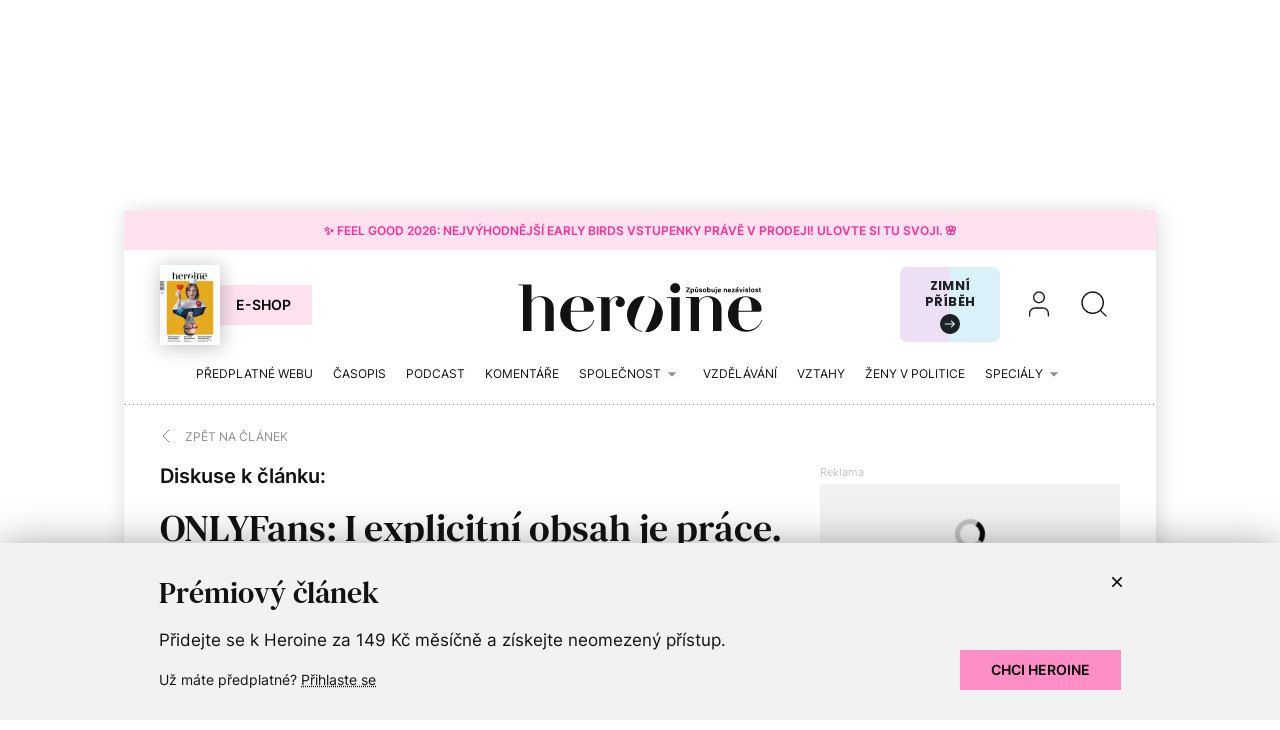

--- FILE ---
content_type: text/html; charset=utf-8
request_url: https://www.heroine.cz/komentare/3553-onlyfans-i-explicitni-obsah-je-prace-jak-funguje-a-kdo-ho-v-cesku-tvori/komentare
body_size: 21508
content:
<!DOCTYPE html><html lang="cs"><head><meta content="text/html; charset=UTF-8" http-equiv="Content-Type" /><meta charset="utf-8" /><meta content="IE=edge,chrome=1" http-equiv="X-UA-Compatible" /><meta content="width=device-width, initial-scale=1, shrink-to-fit=no" name="viewport" /><title>Diskuse - Fenomén OnlyFans. Jak funguje obživa tělem na internetu?  | Heroine.cz</title><meta content="Diskutujte k tématu. O OnlyFans jste možná už slyšeli. Platforma navenek podobná těm, které používáme denně, má jedno zvláštní specifikum: lze na ní sdílet eroticky explicitní obsah a vydělávat si tím." name="description" /><link href="https://www.heroine.cz/komentare/3553-onlyfans-i-explicitni-obsah-je-prace-jak-funguje-a-kdo-ho-v-cesku-tvori" rel="canonical" /><meta content="ONLYFans: I explicitní obsah je práce. Jak funguje a kdo ho v Česku tvoří?" property="og:title" /><meta content="summary_large_image" name="twitter:card" /><meta content="@Heroine_cz" name="twitter:site" /><meta content="ONLYFans: I explicitní obsah je práce. Jak funguje a kdo ho v Česku tvoří?" name="twitter:title" /><meta content="https://nextpagemedia.s3.amazonaws.com/nextpagemedia/production/files/2023/01/30/08/14/41/c5ab7295-1726-4d7c-9416-4ba43ee69589/onlyfans_siroke.jpg" name="twitter:image" /><meta content="Diskutujte k tématu. O OnlyFans jste možná už slyšeli. Platforma navenek podobná těm, které používáme denně, má jedno zvláštní specifikum: lze na ní sdílet eroticky explicitní obsah a vydělávat si tím." property="og:description" /><meta content="Diskutujte k tématu. O OnlyFans jste možná už slyšeli. Platforma navenek podobná těm, které používáme denně, má jedno zvláštní specifikum: lze na ní sdílet eroticky explicitní obsah a vydělávat si tím." name="twitter:description" /><meta content="www.heroine.cz" property="og:site_name" /><meta content="https://www.heroine.cz/komentare/3553-onlyfans-i-explicitni-obsah-je-prace-jak-funguje-a-kdo-ho-v-cesku-tvori/komentare" property="og:url" /><meta content="https://nextpagemedia.s3.amazonaws.com/nextpagemedia/production/files/2023/01/30/08/14/41/c5ab7295-1726-4d7c-9416-4ba43ee69589/onlyfans_siroke.jpg" property="og:image" /><meta content="1200" property="og:image:width" /><meta content="630" property="og:image:height" /><meta content="no-cache" name="turbolinks-cache-control" /><meta name="csrf-param" content="authenticity_token" />
<meta name="csrf-token" content="P4J6hHLXrEurciHNJIYCBw6yDmAhG6iwi7vC1dHFKQd8dubfyI-Yr6s7sbowpHLd8qb51IElModwZjEwnIbM8g" /><meta name="action-cable-url" content="/cable" /><link rel="stylesheet" href="/assets/nextpagemedia/web/heroine/application-9fdbb43d633cdb7a1c0102ad53f0cc15816fbcb3aceb701ab15e50a968d68ad0.css" media="all" data-turbolinks-track="reload" /><script src="/assets/nextpagemedia/web/heroine/application-ba4dfac6aba1a26772d10ddd4625d4e3ab5bd02fe8f904760ce998a77fd61610.js" data-turbolinks-track="reload" defer="defer"></script><link href="/favicons/nextpagemedia/web/heroine/apple-touch-icon.png" rel="apple-touch-icon" sizes="180x180" /><link href="/favicons/nextpagemedia/web/heroine/favicon-32x32.png" rel="icon" sizes="32x32" type="image/png" /><link href="/favicons/nextpagemedia/web/heroine/favicon-16x16.png" rel="icon" sizes="16x16" type="image/png" /><link href="/favicons/nextpagemedia/web/heroine/site.webmanifest" rel="manifest" /><link color="#5bbad5" href="/favicons/nextpagemedia/web/heroine/safari-pinned-tab.svg" rel="mask-icon" /><link href="/favicons/nextpagemedia/web/heroine/favicon.ico" rel="shortcut icon" /><script defer="" src="https://cdn.onesignal.com/sdks/web/v16/OneSignalSDK.page.js"></script><script>window.OneSignalDeferred = window.OneSignalDeferred || []
OneSignalDeferred.push(async function(OneSignal) {
  await OneSignal.init({ appId: "89abe13c-2e7f-4268-b100-38a21fe2842c" })
})</script><script>window.Nextpagemedia = window.Nextpagemedia || {};
window.Nextpagemedia.Ui = window.Nextpagemedia.Ui || {};
window.Nextpagemedia.Ui.Icon = window.Nextpagemedia.Ui.Icon || {};
window.Nextpagemedia.Ui.Icon.svgSpritePath = "/assets/svg_sprite_heroine-02e75a4bd6fc667b3ff75218b624fb8878ad027cc46eb9e0c407976488bad430.svg";
window.Nextpagemedia.Ui.Icon.defaultSizes = {"alert":{"width":24,"height":24},"apple_podcast":{"width":512,"height":512},"arrow_drop_down":{"width":24,"height":24},"arrow_forward":{"width":24,"height":24},"arrow_right":{"width":24,"height":24},"article_type_gallery":{"width":32,"height":32},"article_type_podcast":{"width":32,"height":32},"article_type_video":{"width":32,"height":32},"at_sign":{"width":24,"height":24},"audio_playing":{"width":24,"height":24},"check":{"width":24,"height":24},"check_circle":{"width":24,"height":24},"chevron_down":{"width":24,"height":24},"chevron_right":{"width":36,"height":36},"close":{"width":24,"height":24},"close_full_screen":{"width":14,"height":14},"content_copy":{"width":32,"height":32},"facebook":{"width":32,"height":32},"fast_forward":{"width":24,"height":24},"fast_rewind":{"width":24,"height":24},"file":{"width":24,"height":24},"flame":{"width":24,"height":24},"full_screen":{"width":14,"height":14},"gallery_arrow":{"width":15,"height":24},"help_circle":{"width":24,"height":24},"info":{"width":24,"height":24},"instagram":{"width":28,"height":32},"linkedin":{"width":28,"height":32},"lock":{"width":56,"height":56},"mail":{"width":24,"height":24},"mail_check":{"width":96,"height":96},"map":{"width":20,"height":20},"messenger":{"width":512,"height":512},"open_in_new":{"width":24,"height":24},"paywall_title_lock":{"width":20,"height":18.97},"paywall_title_lock_football_club":{"width":18,"height":24},"paywall_title_lock_heroine":{"width":20,"height":18.97},"pdf":{"width":24,"height":24},"pinterest":{"width":31,"height":32},"player_pause":{"width":24,"height":24},"player_play":{"width":24,"height":24},"plus_box_multiple":{"width":32,"height":32},"podcasts_applepodcast":{"width":512,"height":512},"podcasts_spotify":{"width":24,"height":24},"product_tips_arrow":{"width":12,"height":12},"rating_minus":{"width":44,"height":44},"rating_plus":{"width":44,"height":44},"ribbon_best_offer":{"width":20,"height":20},"ribbon_discounted":{"width":20,"height":20},"ribbon_gift":{"width":20,"height":20},"search":{"width":36,"height":36},"share":{"width":24,"height":24},"sign_out":{"width":18,"height":18},"thumbnails":{"width":17,"height":13},"tiktok":{"width":32,"height":32},"twitter":{"width":32,"height":32},"user":{"width":36,"height":36},"warning":{"width":24,"height":24},"youtube":{"width":36,"height":32},"zoom_in":{"width":24,"height":24},"zoom_out":{"width":24,"height":24}};</script><link rel="preload" href="/fonts/Inter-Regular.woff2" as="font" type="font/woff2" crossorigin="anonymous"><link rel="preload" href="/fonts/Inter-SemiBold.woff2" as="font" type="font/woff2" crossorigin="anonymous"><link rel="preload" href="/fonts/DMSerifText-Regular.woff2" as="font" type="font/woff2" crossorigin="anonymous"><script>
  // nextpagemedia gtm data layer
  window.dataLayer = window.dataLayer || [];
  window.dataLayer.push({"event":"page_view","site":"NextPageMedia.cz","platform":"web","language":"cs","currency":"CZK","user":{"type":"Anonymous","id":"7985adb31eb5f2d1eaa818d518ab8e59"},"page":{"type":"article","title":"Diskuse - Fenomén OnlyFans. Jak funguje obživa tělem na internetu? ","url":"/komentare/3553-onlyfans-i-explicitni-obsah-je-prace-jak-funguje-a-kdo-ho-v-cesku-tvori/komentare","section":"E-shop/Magazine","categories":[],"paywall":"locked","author_name":"Jana Patočková","ads":"served"}});
  if (document.currentScript && document.currentScript.innerText.indexOf('nextpagemedia gtm data layer') !== -1) { document.currentScript.parentElement.removeChild(document.currentScript) }
</script>




<!-- Google Tag Manager -->
<script>(function(w,d,s,l,i){w[l]=w[l]||[];w[l].push({'gtm.start':
new Date().getTime(),event:'gtm.js'});var f=d.getElementsByTagName(s)[0],
j=d.createElement(s),dl=l!='dataLayer'?'&l='+l:'';j.async=true;j.src=
'https://www.googletagmanager.com/gtm.js?id='+i+dl;f.parentNode.insertBefore(j,f);
})(window,document,'script','dataLayer','GTM-WVBNWJJ');</script>
<!-- End Google Tag Manager -->
<script async="" defer="" src="https://challenges.cloudflare.com/turnstile/v0/api.js?render=explicit&amp;onload=onloadTurnstileCallback"></script><script>window.turnstileSiteKey = "0x4AAAAAAAkIOd5nLLO1Nku8";</script><script async="" src="https://securepubads.g.doubleclick.net/tag/js/gpt.js"></script><script>window.Nextpagemedia = window.Nextpagemedia || {};
window.Nextpagemedia.Ads = window.Nextpagemedia.Ads || {};
window.Nextpagemedia.Ads.seznamAds = false;
window.Nextpagemedia.Ads.testTargeting = false;</script><script async="" crossorigin="anonymous" src="https://pagead2.googlesyndication.com/pagead/js/adsbygoogle.js?client=ca-pub-4266016622086354"></script><script>window.Nextpagemedia.Caroda = window.Nextpagemedia.Caroda || {};
window.Nextpagemedia.Caroda.enabled = true;</script><script async="" crossorigin="anonymous" data-turbolinks-action="replace" src="https://publisher.caroda.io/videoPlayer/caroda.min.js?vcid=vczb92ef8af3bdd8d&ctok=0e08e3523042476366646da4e6a1"></script><script async="" src="https://cdn.performax.cz/yi/adsbypx/px_autoads.js"></script></head><body class="n-body"><script type="application/ld+json">[{"@context":"https://schema.org","@type":"Article","mainEntityOfPage":{"@type":"WebPage","@id":"https://www.heroine.cz/komentare/3553-onlyfans-i-explicitni-obsah-je-prace-jak-funguje-a-kdo-ho-v-cesku-tvori"},"headline":"ONLYFans: I explicitní obsah je práce. Jak funguje a kdo ho v Česku tvoří?","description":"O OnlyFans jste možná už slyšeli. Platforma navenek podobná těm, které používáme denně, má jedno zvláštní specifikum: lze na ní sdílet eroticky explicitní obsah a vydělávat si tím. Její dosah vzrostl zejména během první vlny pandemie, kdy se pro řadu lidí stala hlavním zdrojem příjmů. Proč by ale měl kdokoliv platit za erotické fotky a videa, když je pornografie plný internet?","isFamilyFriendly":true,"image":["https://nextpagemedia.s3.amazonaws.com/nextpagemedia/production/files/2023/01/30/08/14/41/c5ab7295-1726-4d7c-9416-4ba43ee69589/onlyfans_siroke.jpg"],"datePublished":"2020-11-23T00:00:00+01:00","author":{"@type":"Person","name":"Jana Patočková","url":"https://www.heroine.cz/clanky/autor/70000062-jana-patockova"},"publisher":{"@type":"Organization","name":"NextPage Media, s.r.o.","logo":{"@type":"ImageObject","url":"https://nextpagemedia.s3.amazonaws.com/nextpagemedia-schema-logo.png"}}},{"@context":"https://schema.org","@type":"BreadcrumbList","itemListElement":[{"@type":"ListItem","position":1,"name":"Heroine.cz","item":"https://www.heroine.cz/"},{"@type":"ListItem","position":2,"name":"Komentáře","item":"https://www.heroine.cz/komentare"},{"@type":"ListItem","position":3,"name":"Zpět na článek","item":"https://www.heroine.cz/komentare/3553-onlyfans-i-explicitni-obsah-je-prace-jak-funguje-a-kdo-ho-v-cesku-tvori"},{"@type":"ListItem","position":4,"name":"Diskuse k článku","item":"https://www.heroine.cz/komentare/3553-onlyfans-i-explicitni-obsah-je-prace-jak-funguje-a-kdo-ho-v-cesku-tvori/komentare"}]}]</script><script>window.Nextpagemedia = window.Nextpagemedia || {};
window.Nextpagemedia.Ads = window.Nextpagemedia.Ads || {};
window.Nextpagemedia.Ads.testTargeting = false;
delete window.Nextpagemedia.Ads.customTargeting;</script><!-- Google Tag Manager (noscript) -->
<noscript><iframe src="https://www.googletagmanager.com/ns.html?id=GTM-WVBNWJJ"
height="0" width="0" style="display:none;visibility:hidden"></iframe></noscript>
<!-- End Google Tag Manager (noscript) -->
<div class="n-ads-banner-parent n-ads-branding"><div class="n-ads-branding__banner n-ads-branding__banner--desktop"><!-- /156367270/Heroine_CZ_2000x1400_branding --><div class="n-ads-banner n-ads-banner--no-label n-ads-banner--automatic n-ads-banner--google" data-id="div-gpt-ad-1674555787287-0" data-mapping="[[[0, 0], [[970, 200], [970, 210]]], [[1520, 500], [[2000, 1400], [2000, 1280], [970, 200], [970, 210]]]]" data-size="[[2000, 1400], [2000, 1280], [970, 200], [970, 210]]" data-slot="/156367270/Heroine_CZ_2000x1400_branding" id="div-gpt-ad-1674555787287-0" style="min-width: 2000px; min-height: 1400px;"><span class="folio-loader n-ads-banner__loader"></span></div></div></div><div class="n-ads-branding-spacer n-ads-branding-spacer--google"></div><div class="n-layout-all"><a class="small n-ui-cta-bar n-ui-cta-bar--sticky" href="https://www.heroine.cz/feel-good-2026" target="_blank"><span class="n-ui-cta-bar__label">✨ Feel Good 2026: Nejvýhodnější Early Birds vstupenky právě v&nbsp;prodeji! Ulovte si tu svoji. 🌸</span></a><input class="n-ui-header__menu-input" hidden="" id="n-ui-header__menu-input" type="checkbox" /><div class="n-ui-header n-ui-header--product-tips-banner"><div class="container-fluid"><div class="n-ui-header__inner"><div class="n-ui-header__top"><div class="n-ui-header__top-logo"><a class="n-ui-header__logo-heroine" href="/"><img alt="Heroine logo" class="n-ui-header__logo-heroine-img" sizes="(min-width: 992px) 244px, 112px" src="/images/nextpagemedia/web/heroine/heroine-logo-mobile.svg" srcset="/images/nextpagemedia/web/heroine/heroine-logo-mobile.svg 112w, /images/nextpagemedia/web/heroine/heroine-logo.svg 244w" /></a></div><div class="n-ui-header__right"><div class="n-ui-header__subscription-btn"><a class="n-ui-subscription-btn n-ui-subscription-btn--responsive n-ui-subscription-btn--heroine n-ui-subscription-btn--cover" href="https://eshop.nextpagemedia.cz/kategorie/heroine" referrerpolicy="unsafe-url"><div class="f-image n-ui-subscription-btn__magazine-cover" data-height="160" data-width="120" style="max-width: 120px;max-height: 160px"><picture class="f-image__picture"><source data-srcset="https://nextpagemedia.s3.amazonaws.com/nextpagemedia/production/files/2025/11/20/10/01/37/9530c830-750a-4a79-8c5e-ab12cc409ee1/unknown.jpeg.webp 1x, https://nextpagemedia.s3.amazonaws.com/nextpagemedia/production/files/2025/11/20/10/01/43/6aba1660-8c62-48e8-a031-58121e1ae17d/unknown.jpeg.webp 2x" type="image/webp" /><img alt="" class="f-image__img f-lazyload" data-alt="" data-src="https://nextpagemedia.s3.amazonaws.com/nextpagemedia/production/files/2025/11/20/10/01/36/1b22de34-a102-47e9-86cd-275454cfb744/unknown.jpeg.jpg" data-srcset="https://nextpagemedia.s3.amazonaws.com/nextpagemedia/production/files/2025/11/20/10/01/36/1b22de34-a102-47e9-86cd-275454cfb744/unknown.jpeg.jpg 1x, https://nextpagemedia.s3.amazonaws.com/nextpagemedia/production/files/2025/11/20/10/01/42/00e4f53d-00e1-4dde-85f6-4dade147fc04/unknown.jpeg.jpg 2x" /></picture><span class="f-image__spacer" style="background-color: #1A2C60;padding-top: 133.3333%;"></span></div><span class="btn n-ui-subscription-btn__btn btn-primary-inverse">E-shop</span></a></div><div class="n-ui-header__product-tips-banner"><a class="n-product-tips-header-banner" href="https://www.penize.cz/nadilka" target="_blank">Zimní příběh<span class="n-product-tips-header-banner__arrow"><svg class="n-ui-icon n-ui-icon--product_tips_arrow" style="width: 12px; height: 12px" viewBox="0 0 12 12"><use xlink:href="/assets/svg_sprite_heroine-02e75a4bd6fc667b3ff75218b624fb8878ad027cc46eb9e0c407976488bad430.svg#product_tips_arrow"></use></svg></span></a></div><a class="n-ui-header__user n-ui-header__user--mobile" rel="nofollow" href="/users/comeback?to=%2Fusers%2Fsign_in"><svg class="n-ui-icon n-ui-icon--user n-ui-header__user-ico" style="width: auto; height: 32px" viewBox="0 0 36 36"><use xlink:href="/assets/svg_sprite_heroine-02e75a4bd6fc667b3ff75218b624fb8878ad027cc46eb9e0c407976488bad430.svg#user"></use></svg></a><div class="n-ui-header-search"><a class="n-ui-header-search__a" href="/search"><svg class="n-ui-icon n-ui-icon--search" style="width: auto; height: 32px" viewBox="0 0 36 36"><use xlink:href="/assets/svg_sprite_heroine-02e75a4bd6fc667b3ff75218b624fb8878ad027cc46eb9e0c407976488bad430.svg#search"></use></svg></a><form class="simple_form n-ui-header-search__form" novalidate="novalidate" action="/search" accept-charset="UTF-8" method="get"><input class="form-control string required n-ui-header-search__input" placeholder="Hledaný výraz" autocomplete="off" data-autocomplete-url="/search/autocomplete" type="text" name="q" /><div class="n-ui-header-search__autocomplete"><div class="n-ui-header-search__autocomplete-results"></div><span class="folio-loader n-ui-header-search__loader"></span></div></form><div class="n-ui-header-search__overlay"></div><span class="n-ui-header-search__mq"></span></div><label class="n-ui-header__menu-toggle" for="n-ui-header__menu-input"><div class="n-ui-header__menu-toggle-inner"><span class="n-ui-header__menu-toggle-span n-ui-header__menu-toggle-span--1"></span><span class="n-ui-header__menu-toggle-span n-ui-header__menu-toggle-span--2"></span><span class="n-ui-header__menu-toggle-span n-ui-header__menu-toggle-span--3"></span><span class="n-ui-header__menu-toggle-span n-ui-header__menu-toggle-span--4"></span></div></label></div></div><div class="n-ui-header__menu"><div class="n-ui-header__heroine-user-links"><div class="n-ui-header__heroine-user-links-signed-out"><div class="n-ui-header__heroine-user-links-signed-out-item"><a class="n-ui-header__heroine-user-links-sign-in n-with-icon" href="/users/comeback?to=%2Fusers%2Fsign_in" rel="nofollow"><svg class="n-ui-icon n-ui-icon--user" style="width: auto; height: 24px" viewBox="0 0 36 36"><use xlink:href="/assets/svg_sprite_heroine-02e75a4bd6fc667b3ff75218b624fb8878ad027cc46eb9e0c407976488bad430.svg#user"></use></svg>Přihlášení</a></div><div class="n-ui-header__heroine-user-links-signed-out-item"><a class="n-ui-header__heroine-user-links-sign-up btn btn-secondary" href="/users/comeback?to=%2Fusers%2Finvitation%2Fnew" rel="nofollow">Registrace</a></div></div></div><div class="n-ui-menu n-ui-menu--theme-dark n-ui-menu--11"><ul class="n-ui-menu__ul"><li class="n-ui-menu__li n-ui-menu__li--style-default"><a class="n-ui-menu__a" data-n-w-fc-category-slug="predplatne-webu" href="/predplatne-webu"><span class="n-ui-menu__span">Předplatné webu</span></a></li><li class="n-ui-menu__li n-ui-menu__li--style-default"><a class="n-ui-menu__a" href="https://www.heroine.cz/casopis-heroine"><span class="n-ui-menu__span">Časopis</span></a></li><li class="n-ui-menu__li n-ui-menu__li--style-default"><a class="n-ui-menu__a" data-n-w-fc-category-slug="hlas-heroine" href="/hlas-heroine"><span class="n-ui-menu__span">Podcast</span></a></li><li class="n-ui-menu__li n-ui-menu__li--style-default"><a class="n-ui-menu__a" data-n-w-fc-category-slug="komentare" href="/komentare"><span class="n-ui-menu__span">Komentáře</span></a></li><li class="n-ui-menu__li n-ui-menu__li--style-default"><span class="n-ui-menu__a n-ui-menu__a--expandable" data-n-w-fc-category-slug="spolecnost"><span class="n-ui-menu__span">Společnost</span><svg class="n-ui-icon n-ui-icon--arrow_drop_down n-ui-menu__arrow" style="width: auto; height: 22px" viewBox="0 0 24 24"><use xlink:href="/assets/svg_sprite_heroine-02e75a4bd6fc667b3ff75218b624fb8878ad027cc46eb9e0c407976488bad430.svg#arrow_drop_down"></use></svg></span><ul class="n-ui-menu__children-ul"><li class="n-ui-menu__li n-ui-menu__li--style-default"><a class="n-ui-menu__a" data-n-w-fc-category-slug="kultura" href="/kultura"><span class="n-ui-menu__span">Kultura</span></a></li><li class="n-ui-menu__li n-ui-menu__li--style-default"><a class="n-ui-menu__a" data-n-w-fc-category-slug="zena-a-svet" href="/zena-a-svet"><span class="n-ui-menu__span">Žena a&nbsp;svět</span></a></li><li class="n-ui-menu__li n-ui-menu__li--style-default"><a class="n-ui-menu__a" data-n-w-fc-category-slug="rodina-a-vychova" href="/rodina-a-vychova"><span class="n-ui-menu__span">Rodina a&nbsp;výchova</span></a></li><li class="n-ui-menu__li n-ui-menu__li--style-default"><a class="n-ui-menu__a" data-n-w-fc-category-slug="psychologie" href="/psychologie"><span class="n-ui-menu__span">Psychologie</span></a></li><li class="n-ui-menu__li n-ui-menu__li--style-default"><a class="n-ui-menu__a" data-n-w-fc-category-slug="moda" href="/moda"><span class="n-ui-menu__span">Móda</span></a></li><li class="n-ui-menu__li n-ui-menu__li--style-default"><a class="n-ui-menu__a" data-n-w-fc-category-slug="krasa" href="/krasa"><span class="n-ui-menu__span">Krása</span></a></li><li class="n-ui-menu__li n-ui-menu__li--style-default"><a class="n-ui-menu__a" data-n-w-fc-category-slug="styl" href="/styl"><span class="n-ui-menu__span">Styl</span></a></li></ul></li><li class="n-ui-menu__li n-ui-menu__li--style-default"><a class="n-ui-menu__a" data-n-w-fc-category-slug="vzdelavani" href="/vzdelavani"><span class="n-ui-menu__span">Vzdělávání</span></a></li><li class="n-ui-menu__li n-ui-menu__li--style-default"><a class="n-ui-menu__a" data-n-w-fc-category-slug="vztahy-a-sex" href="/vztahy-a-sex"><span class="n-ui-menu__span">Vztahy </span></a></li><li class="n-ui-menu__li n-ui-menu__li--style-default"><a class="n-ui-menu__a" href="https://www.heroine.cz/tema/serial-zeny-v-politice"><span class="n-ui-menu__span">Ženy v&nbsp;politice</span></a></li><li class="n-ui-menu__li n-ui-menu__li--style-default"><span class="n-ui-menu__a n-ui-menu__a--expandable" data-n-w-fc-category-slug="specialy"><span class="n-ui-menu__span">Speciály</span><svg class="n-ui-icon n-ui-icon--arrow_drop_down n-ui-menu__arrow" style="width: auto; height: 22px" viewBox="0 0 24 24"><use xlink:href="/assets/svg_sprite_heroine-02e75a4bd6fc667b3ff75218b624fb8878ad027cc46eb9e0c407976488bad430.svg#arrow_drop_down"></use></svg></span><ul class="n-ui-menu__children-ul"><li class="n-ui-menu__li n-ui-menu__li--style-default"><a class="n-ui-menu__a" href="https://www.heroine.cz/feel-good-2026"><span class="n-ui-menu__span">Feel Good by Heroine</span></a></li><li class="n-ui-menu__li n-ui-menu__li--style-default"><a class="n-ui-menu__a" href="/tema/zazitek-spravedlnosti"><span class="n-ui-menu__span">Restorativní justice</span></a></li><li class="n-ui-menu__li n-ui-menu__li--style-default"><a class="n-ui-menu__a" href="/tema/nadane-deti"><span class="n-ui-menu__span">Nadané děti</span></a></li><li class="n-ui-menu__li n-ui-menu__li--style-default"><a class="n-ui-menu__a" href="/chci-se-ti-podivat-do-oci"><span class="n-ui-menu__span">Nová kniha z&nbsp;edice Heroine: Chci se ti podívat do očí</span></a></li><li class="n-ui-menu__li n-ui-menu__li--style-default"><a class="n-ui-menu__a" data-n-w-fc-category-slug="moje-heroine-2025" href="/moje-heroine-2025"><span class="n-ui-menu__span">Moje Heroine 2025</span></a></li><li class="n-ui-menu__li n-ui-menu__li--style-default"><a class="n-ui-menu__a" href="/tema/rodit-svobodne"><span class="n-ui-menu__span">Rodit svobodně</span></a></li><li class="n-ui-menu__li n-ui-menu__li--style-default"><a class="n-ui-menu__a" href="/manual-pro-moderni-mamy"><span class="n-ui-menu__span">Manuál pro moderní mámy</span></a></li><li class="n-ui-menu__li n-ui-menu__li--style-default"><a class="n-ui-menu__a" href="https://www.heroine.cz/na-prechodu"><span class="n-ui-menu__span">Ženy po padesátce</span></a></li><li class="n-ui-menu__li n-ui-menu__li--style-default"><a class="n-ui-menu__a" href="https://www.heroine.cz/tema/jak-pomahat-a-nepadnout"><span class="n-ui-menu__span">Jak pomáhat a&nbsp;nepadnout</span></a></li><li class="n-ui-menu__li n-ui-menu__li--style-default"><a class="n-ui-menu__a" href="https://projekty.heroine.cz/heroine-konference-2025"><span class="n-ui-menu__span">Konference Svět podle Heroine</span></a></li><li class="n-ui-menu__li n-ui-menu__li--style-default"><a class="n-ui-menu__a" href="/newsletter"><span class="n-ui-menu__span">Newsletter</span></a></li><li class="n-ui-menu__li n-ui-menu__li--style-default"><a class="n-ui-menu__a" href="/podcasty"><span class="n-ui-menu__span">Podcasty</span></a></li><li class="n-ui-menu__li n-ui-menu__li--style-default"><a class="n-ui-menu__a" href="https://www.heroine.cz/nase-tipy"><span class="n-ui-menu__span">Naše tipy</span></a></li></ul></li><li class="n-ui-menu__li n-ui-menu__li--more" hidden=""><span class="n-ui-menu__a">Více<svg class="n-ui-icon n-ui-icon--arrow_drop_down n-ui-menu__arrow" style="width: auto; height: 22px" viewBox="0 0 24 24"><use xlink:href="/assets/svg_sprite_heroine-02e75a4bd6fc667b3ff75218b624fb8878ad027cc46eb9e0c407976488bad430.svg#arrow_drop_down"></use></svg></span><ul class="n-ui-menu__children-ul"></ul></li></ul><span class="n-ui-menu__mq n-ui-menu__mq--mobile"></span><script>function markActiveLink11 () {
  var selector = ".n-ui-menu--11"
  var links = document.querySelectorAll(".n-ui-menu--11 .n-ui-menu__a")
  var target = null
  var href = window.location.href.split('?')[0]

  for (var i = 0; i < links.length; i++) {
    var link = links[i]

    if (link.href && link.href.split("?")[0] === href) {
      target = link
      break
    }

    if (window.nextpagemediaFootballclubCurrentMenuCategorySlug) {
      var slug = link.getAttribute("data-n-w-fc-category-slug")
      if (slug === window.nextpagemediaFootballclubCurrentMenuCategorySlug) {
        target = link
        break
      }
    }

    if (window.nextpagemediaOfficeCurrentMenuCategorySlug) {
      var slug = link.getAttribute("data-n-o-product-category-slug")
      if (slug === window.nextpagemediaOfficeCurrentMenuCategorySlug) {
        target = link
        break
      }
    }
  }

  if (target) {
    target.classList.add('n-ui-menu__a--active')

    if (target.closest) {
      var ul = target.closest('.n-ui-menu__children-ul')
      if (ul && ul.previousElementSibling && ul.previousElementSibling.classList.contains('n-ui-menu__a')) {
        ul.previousElementSibling.classList.add('n-ui-menu__a--active')
      }
    }
  }
}

markActiveLink11()</script></div></div></div></div></div><div class="n-ui-flash"></div><div class="n-layout-main"><div class="n-ui-breadcrumbs font-size-mini"><div class="container-fluid"><div class="n-ui-breadcrumbs__flex"><a class="n-ui-breadcrumbs__link n-with-icon" href="https://www.heroine.cz/komentare/3553-onlyfans-i-explicitni-obsah-je-prace-jak-funguje-a-kdo-ho-v-cesku-tvori"><svg class="n-ui-icon n-ui-icon--chevron_right n-ui-breadcrumbs__icon" style="width: auto; height: 24px" viewBox="0 0 36 36"><use xlink:href="/assets/svg_sprite_heroine-02e75a4bd6fc667b3ff75218b624fb8878ad027cc46eb9e0c407976488bad430.svg#chevron_right"></use></svg><span>Zpět na článek</span></a></div></div></div><div class="n-w-h-articles-show"><div class="container-fluid"><div class="row n-w-h-articles-show__row"><div class="col-xl-8 n-w-h-articles-show__col-8"><header class="n-w-h-articles-show-header n-w-h-articles-show-header--show-all-comments"><div class="n-w-h-articles-show-header__inner"><h3 class="n-w-h-articles-show-header__comments-title mt-0">Diskuse k článku:</h3><h1 class="n-w-h-articles-show-header__title"><a class="n-w-h-articles-show-header__title-a" href="/komentare/3553-onlyfans-i-explicitni-obsah-je-prace-jak-funguje-a-kdo-ho-v-cesku-tvori">ONLYFans: I&nbsp;explicitní obsah je práce. Jak funguje a&nbsp;kdo ho v&nbsp;Česku tvoří? <svg class="n-ui-icon n-ui-icon--paywall_title_lock_heroine n-w-h-articles-show-header__title-paywall-lock" style="width: auto; height: 26px" viewBox="0 0 20 18.97"><use xlink:href="/assets/svg_sprite_heroine-02e75a4bd6fc667b3ff75218b624fb8878ad027cc46eb9e0c407976488bad430.svg#paywall_title_lock_heroine"></use></svg></a></h1><div class="n-w-h-articles-show-header__perex-and-cover"><div class="n-w-h-articles-show-header__cover-wrap n-rich-text n-rich-text--chomp"><figure><div class="f-image f-image--lightboxable n-w-h-articles-show-header__cover" data-height="420" data-lightbox-height="520" data-lightbox-src="https://nextpagemedia.s3.amazonaws.com/nextpagemedia/production/files/2023/01/30/08/14/40/790d6278-bce5-400f-82d1-bf5f0f2ab9a3/onlyfans_siroke.jpg" data-lightbox-webp-src="https://nextpagemedia.s3.amazonaws.com/nextpagemedia/production/files/2023/01/30/08/14/40/5b80bee2-ee32-4aa2-8c97-b7540f52ee82/onlyfans_siroke.webp" data-lightbox-width="1140" data-width="630" style="max-width: 630px;max-height: 420px"><picture class="f-image__picture"><source data-srcset="https://nextpagemedia.s3.amazonaws.com/nextpagemedia/production/files/2023/01/30/08/14/41/da01f42b-7cf5-4d4b-8828-630630d25506/onlyfans_siroke.webp 1x, https://nextpagemedia.s3.amazonaws.com/nextpagemedia/production/files/2023/01/30/08/14/42/8500670c-1082-4d40-a866-83e14043cfd5/onlyfans_siroke.webp 2x" type="image/webp" /><img alt="" class="f-image__img f-lazyload" data-alt="" data-src="https://nextpagemedia.s3.amazonaws.com/nextpagemedia/production/files/2023/01/30/08/14/40/6c364d3c-8839-4257-a1c3-4fb9be7a0d5c/onlyfans_siroke.jpg" data-srcset="https://nextpagemedia.s3.amazonaws.com/nextpagemedia/production/files/2023/01/30/08/14/40/6c364d3c-8839-4257-a1c3-4fb9be7a0d5c/onlyfans_siroke.jpg 1x, https://nextpagemedia.s3.amazonaws.com/nextpagemedia/production/files/2023/01/30/08/14/41/96dd5a46-695a-41ee-a115-9e7e83fdd63f/onlyfans_siroke.jpg 2x" /></picture><span class="f-image__spacer" style="background-color: #A29491;padding-top: 66.6667%;"></span></div></figure></div></div></div></header><div class="n-w-h-articles-show__comments"><div class="n-comments-loader" data-url="/api/comments/3553-onlyfans-i-explicitni-obsah-je-prace-jak-funguje-a-kdo-ho-v-cesku-tvori?all=1"><span class="folio-loader"></span></div></div></div><div class="col-xl-4 n-w-h-articles-show__col-4"><div class="n-w-h-articles-show__sidebar-banner-top n-ads-banner-parent"><!-- /156367270/Heroine_CZ_300x300 --><div class="n-w-h-articles-show__sidebar-banner-top-google n-ads-banner n-ads-banner--label n-ads-banner--automatic n-ads-banner--google" data-id="div-gpt-ad-1664266628035-0" data-mapping="[[[0, 0], [300, 300]]]" data-size="[300, 300]" data-slot="/156367270/Heroine_CZ_300x300" id="div-gpt-ad-1664266628035-0" style="min-width: 300px; min-height: 100px;"><span class="folio-loader n-ads-banner__loader"></span></div></div><div class="n-w-h-articles-show__sidebar-articles"><div class="n-w-h-articles-show__sidebar-articles-inner"><div class="n-w-h-articles-editors-pick"><strong class="n-w-h-articles-editors-pick__title">výběr redakce</strong><div class="n-ui-article-card-list n-ui-article-card-list--center"><div class="container-fluid"><div class="n-ui-article-card-list__inner"><div class="n-ui-article-card n-ui-article-card--size-mini"><div class="n-ui-article-card__inner f-image-hover-zoom-wrap"><div class="n-ui-article-card__image-wrap"><div class="n-ui-article-card__image-width-wrap"><figure class="n-ui-image-with-tooltip mb-0"><div class="n-ui-image-with-tooltip__wrap" style="max-width: 90px"><div class="f-image f-image--hover-zoom n-ui-article-card__image" data-height="60" data-width="90" style="max-width: 90px;max-height: 60px"><picture class="f-image__picture"><source data-srcset="https://nextpagemedia.s3.amazonaws.com/nextpagemedia/production/files/2025/12/12/14/04/35/78699008-f11f-4a70-905c-0fd7206f9e27/npmcz_an_illustration_of_an_elder_woman_and_a_non_binary_young__e364451e-0ab0-47dd-9fb3-cfbfce1cd8e4.webp 1x, https://nextpagemedia.s3.amazonaws.com/nextpagemedia/production/files/2025/12/12/14/04/36/8444ec5f-d52d-4813-a343-cb4f3eedc066/npmcz_an_illustration_of_an_elder_woman_and_a_non_binary_young__e364451e-0ab0-47dd-9fb3-cfbfce1cd8e4.webp 2x" type="image/webp" /><img alt="" class="f-image__img f-lazyload" data-alt="" data-src="https://nextpagemedia.s3.amazonaws.com/nextpagemedia/production/files/2025/12/12/14/04/33/fc2bc351-23d9-42b9-9f81-a2638c59fb52/npmcz_an_illustration_of_an_elder_woman_and_a_non_binary_young__e364451e-0ab0-47dd-9fb3-cfbfce1cd8e4.jpg" data-srcset="https://nextpagemedia.s3.amazonaws.com/nextpagemedia/production/files/2025/12/12/14/04/33/fc2bc351-23d9-42b9-9f81-a2638c59fb52/npmcz_an_illustration_of_an_elder_woman_and_a_non_binary_young__e364451e-0ab0-47dd-9fb3-cfbfce1cd8e4.jpg 1x, https://nextpagemedia.s3.amazonaws.com/nextpagemedia/production/files/2025/12/12/14/04/34/05ce325b-32f5-4cd8-bfad-68375c951244/npmcz_an_illustration_of_an_elder_woman_and_a_non_binary_young__e364451e-0ab0-47dd-9fb3-cfbfce1cd8e4.jpg 2x" /></picture><span class="f-image__spacer" style="background-color: #A67E11;padding-top: 66.6667%;"></span></div></div></figure></div></div><div class="n-ui-article-card__content"><h3 class="n-ui-article-card__title"><a class="n-ui-article-card__title-a" href="/rodina-a-vychova/s-genderovymi-rolemi-jsme-si-doma-hrali-rozhovor-ditete-a-matky-ktery-bori-tabu"><span class="n-ui-article-card__title-span">Necítila jsem se dobře mezi dívkami, ani mezi chlapci, vzpomíná matka nebinárního dítěte. Jejich rozhovor boří tabu</span> <svg aria-label="Pouze pro předplatitele" class="n-ui-icon n-ui-icon--paywall_title_lock n-ui-article-card__title-paywall-lock" role="img" style="width: 20px; height: 18.97px" viewBox="0 0 20 18.97"><use xlink:href="/assets/svg_sprite_heroine-02e75a4bd6fc667b3ff75218b624fb8878ad027cc46eb9e0c407976488bad430.svg#paywall_title_lock"></use></svg></a></h3><div class="n-ui-article-card__authors-and-tag"></div></div></div></div><div class="n-ui-article-card n-ui-article-card--size-mini"><div class="n-ui-article-card__inner f-image-hover-zoom-wrap"><div class="n-ui-article-card__image-wrap"><div class="n-ui-article-card__image-width-wrap"><figure class="n-ui-image-with-tooltip mb-0"><div class="n-ui-image-with-tooltip__wrap" style="max-width: 90px"><div class="f-image f-image--hover-zoom n-ui-article-card__image" data-height="60" data-width="90" style="max-width: 90px;max-height: 60px"><picture class="f-image__picture"><source data-srcset="https://nextpagemedia.s3.amazonaws.com/nextpagemedia/production/files/2026/01/06/14/24/32/6725766f-194c-45b0-ae52-e2437642df1a/shutterstock_2671307215.webp 1x, https://nextpagemedia.s3.amazonaws.com/nextpagemedia/production/files/2026/01/06/14/24/32/a912f9af-77ef-46c2-93d7-b4f59be4e0ce/shutterstock_2671307215.webp 2x" type="image/webp" /><img alt="" class="f-image__img f-lazyload" data-alt="Trvalo mi tři dekády si uvědomit, že velikost zadnice nikdy neměla skutečný vliv na kvalitu mého života, píše Tereza Škoulová." data-src="https://nextpagemedia.s3.amazonaws.com/nextpagemedia/production/files/2026/01/06/14/24/31/afa64fb5-baa1-4259-8187-986d8147be09/shutterstock_2671307215.jpg" data-srcset="https://nextpagemedia.s3.amazonaws.com/nextpagemedia/production/files/2026/01/06/14/24/31/afa64fb5-baa1-4259-8187-986d8147be09/shutterstock_2671307215.jpg 1x, https://nextpagemedia.s3.amazonaws.com/nextpagemedia/production/files/2026/01/06/14/24/32/cd16bc95-2d77-46d0-9339-5acd5e2eb461/shutterstock_2671307215.jpg 2x" /></picture><span class="f-image__spacer" style="background-color: #AB8575;padding-top: 66.6667%;"></span></div></div></figure></div></div><div class="n-ui-article-card__content"><h3 class="n-ui-article-card__title"><a class="n-ui-article-card__title-a" href="/moje-telo/krasna-jako-povrch-skaly-kde-se-vzaly-nejistoty-ohledne-nasich-tel-a-proc-jsou-uplne-zbytecne"><span class="n-ui-article-card__title-span">Krásná jako povrch skály: kde se vzaly nejistoty ohledně našich těl a&nbsp;proč jsou úplně zbytečné</span> <svg aria-label="Pouze pro předplatitele" class="n-ui-icon n-ui-icon--paywall_title_lock n-ui-article-card__title-paywall-lock" role="img" style="width: 20px; height: 18.97px" viewBox="0 0 20 18.97"><use xlink:href="/assets/svg_sprite_heroine-02e75a4bd6fc667b3ff75218b624fb8878ad027cc46eb9e0c407976488bad430.svg#paywall_title_lock"></use></svg></a></h3><div class="n-ui-article-card__authors-and-tag"></div></div></div></div><div class="n-ui-article-card n-ui-article-card--size-mini"><div class="n-ui-article-card__inner f-image-hover-zoom-wrap"><div class="n-ui-article-card__image-wrap"><div class="n-ui-article-card__image-width-wrap"><figure class="n-ui-image-with-tooltip mb-0"><div class="n-ui-image-with-tooltip__wrap" style="max-width: 90px"><div class="f-image f-image--hover-zoom n-ui-article-card__image" data-height="60" data-width="90" style="max-width: 90px;max-height: 60px"><picture class="f-image__picture"><source data-srcset="https://nextpagemedia.s3.amazonaws.com/nextpagemedia/production/files/2024/08/08/06/53/55/68224dfa-ff08-4126-8866-3ea177bbd0ff/hynek-cigler_foto-lenka-kozuchova-cc-by-768x512-1.webp 1x, https://nextpagemedia.s3.amazonaws.com/nextpagemedia/production/files/2024/08/08/06/53/55/97d4560d-5757-40b4-8ce3-ba3a610d767b/hynek-cigler_foto-lenka-kozuchova-cc-by-768x512-1.webp 2x" type="image/webp" /><img alt="" class="f-image__img f-lazyload" data-alt="Psychometrik Hynek Cígler." data-src="https://nextpagemedia.s3.amazonaws.com/nextpagemedia/production/files/2024/08/08/06/53/54/11e9e2b3-de9d-4576-b668-96def302f165/hynek-cigler_foto-lenka-kozuchova-cc-by-768x512-1.jpg" data-srcset="https://nextpagemedia.s3.amazonaws.com/nextpagemedia/production/files/2024/08/08/06/53/54/11e9e2b3-de9d-4576-b668-96def302f165/hynek-cigler_foto-lenka-kozuchova-cc-by-768x512-1.jpg 1x, https://nextpagemedia.s3.amazonaws.com/nextpagemedia/production/files/2024/08/08/06/53/54/886f73a1-6740-4e6e-8fea-e89f1e5d4679/hynek-cigler_foto-lenka-kozuchova-cc-by-768x512-1.jpg 2x" /></picture><span class="f-image__spacer" style="background-color: #797A7F;padding-top: 66.6667%;"></span></div></div></figure></div></div><div class="n-ui-article-card__content"><h3 class="n-ui-article-card__title"><a class="n-ui-article-card__title-a" href="/vzdelavani/po-zruseni-odkladu-bude-ve-skolach-vice-nezralych-deti-nejsme-na-to-pripraveni-varuje-psychometrik"><span class="n-ui-article-card__title-span">Po zrušení odkladů bude ve školách více nezralých dětí. Nejsme na to připravení, varuje Hynek Cígler </span> <svg aria-label="Pouze pro předplatitele" class="n-ui-icon n-ui-icon--paywall_title_lock n-ui-article-card__title-paywall-lock" role="img" style="width: 20px; height: 18.97px" viewBox="0 0 20 18.97"><use xlink:href="/assets/svg_sprite_heroine-02e75a4bd6fc667b3ff75218b624fb8878ad027cc46eb9e0c407976488bad430.svg#paywall_title_lock"></use></svg></a></h3><div class="n-ui-article-card__authors-and-tag"></div></div></div></div><div class="n-ui-article-card n-ui-article-card--pr n-ui-article-card--size-mini"><div class="n-ui-article-card__pr"><!-- /156367270/Heroine_CZ_PROMO_PR_clanek_1 --><div class="n-ui-article-card__pr-banner n-ads-banner n-ads-banner--label n-ads-banner--automatic n-ads-banner--google n-ads-banner--dynamic-size" data-id="div-gpt-ad-1669712160950-0" data-mapping="[[[0, 0], [300, 80]]]" data-size="[300, 80]" data-slot="/156367270/Heroine_CZ_PROMO_PR_clanek_1" id="div-gpt-ad-1669712160950-0"><span class="folio-loader n-ads-banner__loader"></span></div></div><div class="n-ui-article-card__fallback"><div class="n-ui-article-card__inner f-image-hover-zoom-wrap"><div class="n-ui-article-card__image-wrap"><div class="n-ui-article-card__image-width-wrap"><figure class="n-ui-image-with-tooltip mb-0"><div class="n-ui-image-with-tooltip__wrap" style="max-width: 90px"><div class="f-image f-image--hover-zoom n-ui-article-card__image" data-height="60" data-width="90" style="max-width: 90px;max-height: 60px"><picture class="f-image__picture"><source data-srcset="https://nextpagemedia.s3.amazonaws.com/nextpagemedia/production/files/2025/12/30/22/04/52/a0180f41-b76b-4fb4-89cc-698791fb0e73/img_2561-kopie-2.webp 1x, https://nextpagemedia.s3.amazonaws.com/nextpagemedia/production/files/2025/12/30/22/04/33/bb095771-1725-4739-a896-5867d6453fc2/img_2561-kopie-2.webp 2x" type="image/webp" /><img alt="" class="f-image__img f-lazyload" data-alt="Lenka Králová považuje rok 2025 za přelomový hned z několika důvodů. V podcastu Hlas Heroine komentujeme globální i osobní události." data-src="https://nextpagemedia.s3.amazonaws.com/nextpagemedia/production/files/2025/12/30/22/04/51/3a8a357a-425f-43ec-b57b-d393e55739b9/img_2561-kopie-2.jpg" data-srcset="https://nextpagemedia.s3.amazonaws.com/nextpagemedia/production/files/2025/12/30/22/04/51/3a8a357a-425f-43ec-b57b-d393e55739b9/img_2561-kopie-2.jpg 1x, https://nextpagemedia.s3.amazonaws.com/nextpagemedia/production/files/2025/12/30/22/04/32/3533529f-398e-4560-b97a-42168947182a/img_2561-kopie-2.jpg 2x" /></picture><span class="f-image__spacer" style="background-color: #81695E;padding-top: 66.6667%;"></span></div></div></figure></div></div><div class="n-ui-article-card__content"><h3 class="n-ui-article-card__title"><a class="n-ui-article-card__title-a" href="/hlas-heroine/lenka-kralova-podcast-hlas-heroine-rozhovor-co-prinesl-rok-2025-forendors"><span class="n-ui-article-card__title-span">„Pohlavek je fyzický útok.“ Lenka Králová o&nbsp;tom, proč byl rok 2025 zlomový pro děti i&nbsp;pro trans lidi</span> <svg aria-label="Pouze pro předplatitele" class="n-ui-icon n-ui-icon--paywall_title_lock n-ui-article-card__title-paywall-lock" role="img" style="width: 20px; height: 18.97px" viewBox="0 0 20 18.97"><use xlink:href="/assets/svg_sprite_heroine-02e75a4bd6fc667b3ff75218b624fb8878ad027cc46eb9e0c407976488bad430.svg#paywall_title_lock"></use></svg></a></h3><div class="n-ui-article-card__authors-and-tag"></div></div></div></div></div></div></div></div></div></div></div><div class="n-w-h-articles-show__sidebar-banner-bottom d-none d-xl-block n-ads-banner-parent"><div class="n-w-h-articles-show__sidebar-banner-bottom-wrap n-w-h-articles-show__sidebar-banner-bottom-wrap--one"><!-- /156367270/Heroine_CZ_300x600 --><div class="n-w-h-articles-show__sidebar-banner-bottom-one-banner n-w-h-articles-show__sidebar-banner-bottom-one-banner--google n-ads-banner n-ads-banner--label n-ads-banner--automatic n-ads-banner--google" data-id="div-gpt-ad-1664266093245-0" data-mapping="[[[0, 0], [300, 600]]]" data-size="[300, 600]" data-slot="/156367270/Heroine_CZ_300x600" id="div-gpt-ad-1664266093245-0" style="min-width: 300px; min-height: 250px;"><span class="folio-loader n-ads-banner__loader"></span></div></div><div class="n-w-h-articles-show__sidebar-banner-bottom-wrap n-w-h-articles-show__sidebar-banner-bottom-wrap--two n-w-h-articles-show__sidebar-banner-bottom-wrap--hidden"><!-- /156367270/Heroine_CZ_300x600_druhy --><div class="n-w-h-articles-show__sidebar-banner-bottom-two-banner n-w-h-articles-show__sidebar-banner-bottom-two-banner--google n-ads-banner n-ads-banner--label n-ads-banner--manual n-ads-banner--google" data-id="div-gpt-ad-1677843309795-0" data-mapping="[[[0, 0], [[160, 600], [300, 250], [300, 300], [300, 600]]]]" data-size="[160, 250]" data-slot="/156367270/Heroine_CZ_300x600_druhy" id="div-gpt-ad-1677843309795-0" style="min-width: 160px; min-height: 250px;"><span class="folio-loader n-ads-banner__loader"></span></div></div></div></div></div></div><div class="mt-3 mb-n3 text-center d-none d-lg-block overflow-hidden n-ads-banner-parent"><!-- /156367270/Heroine_CZ_970x310_clanek --><div class="n-ads-banner n-ads-banner--label n-ads-banner--automatic n-ads-banner--google" data-id="div-gpt-ad-1676983604616-0" data-mapping="[[[0, 0], [[728, 90], [970, 200], [970, 210], [970, 250], [970, 310]]]]" data-size="[[728, 90], [970, 200], [970, 210], [970, 250], [970, 310]]" data-slot="/156367270/Heroine_CZ_970x310_clanek" id="div-gpt-ad-1676983604616-0" style="min-width: 728px; min-height: 90px;"><span class="folio-loader n-ads-banner__loader"></span></div></div><div class="mt-3 mb-n3 text-center d-lg-none overflow-hidden n-ads-banner-parent"><!-- /156367270/Heroine_CZ_300x300_mobile_druhy --><div class="n-ads-banner n-ads-banner--label n-ads-banner--automatic n-ads-banner--google" data-id="div-gpt-ad-1676983804603-0" data-mapping="[[[0, 0], [200, 200], [250, 250], [300, 250], [300, 300]]]" data-size="[[200, 200], [250, 250], [300, 250], [300, 300]]" data-slot="/156367270/Heroine_CZ_300x300_mobile_druhy" id="div-gpt-ad-1676983804603-0" style="min-width: 200px; min-height: 200px;"><span class="folio-loader n-ads-banner__loader"></span></div></div><div class="n-w-h-articles-show__other-articles-wrap"><div class="n-w-h-articles-show__other-articles n-w-h-articles-show__other-articles--relevant"><div class="container-fluid"><div class="h2 n-w-h-articles-show__other-articles-title">související články</div></div><div class="n-ui-article-card-list"><div class="container-fluid"><div class="n-ui-article-card-list__inner"><div class="n-ui-article-card n-ui-article-card--size-small"><div class="n-ui-article-card__inner f-image-hover-zoom-wrap"><div class="n-ui-article-card__image-wrap"><div class="n-ui-article-card__image-width-wrap"><figure class="n-ui-image-with-tooltip mb-0"><div class="n-ui-image-with-tooltip__wrap" style="max-width: 300px"><div class="f-image f-image--hover-zoom n-ui-article-card__image" data-height="200" data-width="300" style="max-width: 300px;max-height: 200px"><picture class="f-image__picture"><source data-srcset="https://nextpagemedia.s3.amazonaws.com/nextpagemedia/production/files/2025/07/30/19/40/09/0ec23434-8c51-4d5c-a882-2e77a92e394f/mh_3.jpeg.webp 1x, https://nextpagemedia.s3.amazonaws.com/nextpagemedia/production/files/2025/07/30/19/40/09/4bb13314-b2f8-4e38-bd4b-92980730e402/mh_3.jpeg.webp 2x" type="image/webp" /><img alt="" class="f-image__img f-lazyload" data-alt="Marie Heřmanová zkoumá společenské fenomény a sociální média." data-src="https://nextpagemedia.s3.amazonaws.com/nextpagemedia/production/files/2025/07/30/19/40/08/cc58aba0-3b7d-4366-b239-cd86f05e0562/mh_3.jpeg.jpg" data-srcset="https://nextpagemedia.s3.amazonaws.com/nextpagemedia/production/files/2025/07/30/19/40/08/cc58aba0-3b7d-4366-b239-cd86f05e0562/mh_3.jpeg.jpg 1x, https://nextpagemedia.s3.amazonaws.com/nextpagemedia/production/files/2025/07/30/19/40/08/4fdbe2fd-e7b6-4e41-af15-0731d77eae25/mh_3.jpeg.jpg 2x" /></picture><span class="f-image__spacer" style="background-color: #8D8785;padding-top: 66.6667%;"></span></div></div></figure></div></div><div class="n-ui-article-card__content"><h3 class="n-ui-article-card__title h4"><a class="n-ui-article-card__title-a" href="/hlas-heroine/zeny-v-nedobrovolnem-celibatu-femcels-nenabizeji-reseni-jen-sdilenou-beznadej-rika-antropolozka"><span class="n-ui-article-card__title-span">Ženy v&nbsp;nedobrovolném celibátu. Femcels nenabízejí řešení, jen sdílenou beznaděj, říká antropoložka</span></a></h3><div class="n-ui-article-card__authors-and-tag"><div class="n-ui-articles-tag n-ui-article-card__tag"><a class="n-ui-articles-tag__a btn btn-tag btn-sm" href="/tema/hlas-heroine">Hlas Heroine</a></div><div class="n-ui-article-card__authors"><div class="n-articles-card-meta"><div class="n-articles-card-meta__authors"><div class="n-ui-authors-links"><a class="n-ui-authors-links__link n-ui-article-card__authors-link" href="/clanky/autor/70000148-ilona-klenikova">Ilona Kleníková</a></div></div></div></div></div></div></div></div><div class="n-ui-article-card n-ui-article-card--size-small"><div class="n-ui-article-card__inner f-image-hover-zoom-wrap"><div class="n-ui-article-card__image-wrap"><div class="n-ui-article-card__image-width-wrap"><figure class="n-ui-image-with-tooltip mb-0"><div class="n-ui-image-with-tooltip__wrap" style="max-width: 300px"><div class="f-image f-image--hover-zoom n-ui-article-card__image" data-height="200" data-width="300" style="max-width: 300px;max-height: 200px"><picture class="f-image__picture"><source data-srcset="https://nextpagemedia.s3.amazonaws.com/nextpagemedia/production/files/2023/01/30/08/08/16/b1f7d570-6552-4593-9ab5-7beeaccffdc7/drag_siroke.webp 1x, https://nextpagemedia.s3.amazonaws.com/nextpagemedia/production/files/2023/01/30/08/08/16/dda3357e-8308-418a-907c-ebdc65986fa8/drag_siroke.webp 2x" type="image/webp" /><img alt="" class="f-image__img f-lazyload" data-alt="" data-src="https://nextpagemedia.s3.amazonaws.com/nextpagemedia/production/files/2023/01/30/08/08/15/92b32501-738f-4511-9e62-cac9a66c0cb3/drag_siroke.jpg" data-srcset="https://nextpagemedia.s3.amazonaws.com/nextpagemedia/production/files/2023/01/30/08/08/15/92b32501-738f-4511-9e62-cac9a66c0cb3/drag_siroke.jpg 1x, https://nextpagemedia.s3.amazonaws.com/nextpagemedia/production/files/2023/01/30/08/08/16/733e79f3-020c-448a-ad5f-b4c7a6bd2772/drag_siroke.jpg 2x" /></picture><span class="f-image__spacer" style="background-color: #98ADB6;padding-top: 66.6667%;"></span></div></div></figure></div></div><div class="n-ui-article-card__content"><h3 class="n-ui-article-card__title h4"><a class="n-ui-article-card__title-a" href="/spolecnost/1617-prazsky-drag-moje-identita-je-vic-nez-jen-zena-nebo-muz"><span class="n-ui-article-card__title-span">Pražský drag: „Moje identita je víc než jen žena nebo muž“</span> <svg aria-label="Pouze pro předplatitele" class="n-ui-icon n-ui-icon--paywall_title_lock n-ui-article-card__title-paywall-lock" role="img" style="width: 20px; height: 18.97px" viewBox="0 0 20 18.97"><use xlink:href="/assets/svg_sprite_heroine-02e75a4bd6fc667b3ff75218b624fb8878ad027cc46eb9e0c407976488bad430.svg#paywall_title_lock"></use></svg></a></h3><div class="n-ui-article-card__authors-and-tag"><div class="n-ui-articles-tag n-ui-article-card__tag"><a class="n-ui-articles-tag__a btn btn-tag btn-sm" href="/tema/fenomen">Fenomén</a></div><div class="n-ui-article-card__authors"><div class="n-articles-card-meta"><div class="n-articles-card-meta__authors"><div class="n-ui-authors-links"><a class="n-ui-authors-links__link n-ui-article-card__authors-link" href="/clanky/autor/70000062-jana-patockova">Jana Patočková</a></div></div></div></div></div></div></div></div><div class="n-ui-article-card n-ui-article-card--size-small"><div class="n-ui-article-card__inner f-image-hover-zoom-wrap"><div class="n-ui-article-card__image-wrap"><div class="n-ui-article-card__image-width-wrap"><figure class="n-ui-image-with-tooltip mb-0"><div class="n-ui-image-with-tooltip__wrap" style="max-width: 300px"><div class="f-image f-image--hover-zoom n-ui-article-card__image" data-height="200" data-width="300" style="max-width: 300px;max-height: 200px"><picture class="f-image__picture"><source data-srcset="https://nextpagemedia.s3.amazonaws.com/nextpagemedia/production/files/2023/07/19/19/41/30/bb09b778-be3f-49d1-863d-ce4854209df7/shutterstock_1739201828.webp 1x, https://nextpagemedia.s3.amazonaws.com/nextpagemedia/production/files/2023/07/19/19/41/35/38ff6341-d459-4b01-9c49-ec983a05b422/shutterstock_1739201828.webp 2x" type="image/webp" /><img alt="" class="f-image__img f-lazyload" data-alt="" data-src="https://nextpagemedia.s3.amazonaws.com/nextpagemedia/production/files/2023/07/19/19/41/30/9d866875-cb03-4672-96b4-a603ff1798b2/shutterstock_1739201828.jpg" data-srcset="https://nextpagemedia.s3.amazonaws.com/nextpagemedia/production/files/2023/07/19/19/41/30/9d866875-cb03-4672-96b4-a603ff1798b2/shutterstock_1739201828.jpg 1x, https://nextpagemedia.s3.amazonaws.com/nextpagemedia/production/files/2023/07/19/19/41/35/71f82115-9d76-4373-8a2e-1bd65cf7be0d/shutterstock_1739201828.jpg 2x" /></picture><span class="f-image__spacer" style="background-color: #377071;padding-top: 66.6667%;"></span></div></div></figure></div></div><div class="n-ui-article-card__content"><h3 class="n-ui-article-card__title h4"><a class="n-ui-article-card__title-a" href="/zena-a-svet/9059-pritazlivost-ktera-muze-nicit-zdravi-houdova-a-dalsi-lakaji-na-falesny-pocit-bezpeci-i-ezo-zenstvi-jejich-moc-sili"><span class="n-ui-article-card__title-span">Rakovina jako volba i&nbsp;pocit osvojeného ženství. Proč přitažlivost ezoteriky Houdové a&nbsp;Duška sílí?</span> <svg aria-label="Pouze pro předplatitele" class="n-ui-icon n-ui-icon--paywall_title_lock n-ui-article-card__title-paywall-lock" role="img" style="width: 20px; height: 18.97px" viewBox="0 0 20 18.97"><use xlink:href="/assets/svg_sprite_heroine-02e75a4bd6fc667b3ff75218b624fb8878ad027cc46eb9e0c407976488bad430.svg#paywall_title_lock"></use></svg></a></h3><div class="n-ui-article-card__authors-and-tag"><div class="n-ui-articles-tag n-ui-article-card__tag"><a class="n-ui-articles-tag__a btn btn-tag btn-sm" href="/tema/heroine-ezoterika">Ezoterika</a></div><div class="n-ui-article-card__authors"><div class="n-articles-card-meta"><div class="n-articles-card-meta__authors"><div class="n-ui-authors-links"><a class="n-ui-authors-links__link n-ui-article-card__authors-link" href="/clanky/autor/70000023-marie-hermanova">Marie Heřmanová</a></div></div><div class="n-articles-card-meta__revised-at">Aktualizováno</div></div></div></div></div></div></div><div class="n-ui-article-card n-ui-article-card--size-small"><div class="n-ui-article-card__inner f-image-hover-zoom-wrap"><div class="n-ui-article-card__image-wrap"><div class="n-ui-article-card__image-width-wrap"><figure class="n-ui-image-with-tooltip mb-0"><div class="n-ui-image-with-tooltip__wrap" style="max-width: 300px"><div class="f-image f-image--hover-zoom n-ui-article-card__image" data-height="200" data-width="300" style="max-width: 300px;max-height: 200px"><picture class="f-image__picture"><source data-srcset="https://nextpagemedia.s3.amazonaws.com/nextpagemedia/production/files/2023/01/30/08/16/06/ed1a5b29-c203-47b2-9124-9e1ca18afdea/bozena-1140x520.png.webp 1x, https://nextpagemedia.s3.amazonaws.com/nextpagemedia/production/files/2023/01/30/08/16/06/fcd2f743-08c7-4162-984c-ee48b31697f1/bozena-1140x520.png.webp 2x" type="image/webp" /><img alt="" class="f-image__img f-lazyload" data-alt="" data-src="https://nextpagemedia.s3.amazonaws.com/nextpagemedia/production/files/2023/01/30/08/16/05/a0c8da06-0615-435a-855c-94618601a4b5/bozena-1140x520.png.jpg" data-srcset="https://nextpagemedia.s3.amazonaws.com/nextpagemedia/production/files/2023/01/30/08/16/05/a0c8da06-0615-435a-855c-94618601a4b5/bozena-1140x520.png.jpg 1x, https://nextpagemedia.s3.amazonaws.com/nextpagemedia/production/files/2023/01/30/08/16/05/75858f85-6524-4b8d-af3e-7505fa72bb68/bozena-1140x520.png.jpg 2x" /></picture><span class="f-image__spacer" style="background-color: #271E16;padding-top: 66.6667%;"></span></div></div></figure></div></div><div class="n-ui-article-card__content"><h3 class="n-ui-article-card__title h4"><a class="n-ui-article-card__title-a" href="/kultura/3924-nemcova-urcite-trpela-ale-nemec-mozna-vic-rikaji-autorky-scenare-serialu-bozena"><span class="n-ui-article-card__title-span">Němcová určitě trpěla. Ale Němec možná víc, říkají autorky scénáře seriálu Božena</span></a></h3><div class="n-ui-article-card__authors-and-tag"><div class="n-ui-articles-tag n-ui-article-card__tag"><a class="n-ui-articles-tag__a btn btn-tag btn-sm" href="/tema/fenomen">Fenomén</a></div><div class="n-ui-article-card__authors"><div class="n-articles-card-meta"><div class="n-articles-card-meta__authors"><div class="n-ui-authors-links"><a class="n-ui-authors-links__link n-ui-article-card__authors-link" href="/clanky/autor/70000154-marta-fenclova">Marta Fenclová</a></div></div></div></div></div></div></div></div><div class="n-ui-article-card n-ui-article-card--size-small"><div class="n-ui-article-card__inner f-image-hover-zoom-wrap"><div class="n-ui-article-card__image-wrap"><div class="n-ui-article-card__image-width-wrap"><figure class="n-ui-image-with-tooltip mb-0"><div class="n-ui-image-with-tooltip__wrap" style="max-width: 300px"><div class="f-image f-image--hover-zoom n-ui-article-card__image" data-height="200" data-width="300" style="max-width: 300px;max-height: 200px"><picture class="f-image__picture"><source data-srcset="https://nextpagemedia.s3.amazonaws.com/nextpagemedia/production/files/2023/01/30/08/28/37/1147e26e-7e04-486f-bfc0-15b87f3157de/andjustlikethat.webp 1x, https://nextpagemedia.s3.amazonaws.com/nextpagemedia/production/files/2023/01/30/08/28/37/7a4a72c4-5f0b-4a59-91e0-f564a0790600/andjustlikethat.webp 2x" type="image/webp" /><img alt="" class="f-image__img f-lazyload" data-alt="" data-src="https://nextpagemedia.s3.amazonaws.com/nextpagemedia/production/files/2023/01/30/08/28/37/d281a133-364a-4a51-b889-1bce0cb45cc7/andjustlikethat.jpg" data-srcset="https://nextpagemedia.s3.amazonaws.com/nextpagemedia/production/files/2023/01/30/08/28/37/d281a133-364a-4a51-b889-1bce0cb45cc7/andjustlikethat.jpg 1x, https://nextpagemedia.s3.amazonaws.com/nextpagemedia/production/files/2023/01/30/08/28/37/1322b88b-b0e6-412b-bed8-59b295c30e19/andjustlikethat.jpg 2x" /></picture><span class="f-image__spacer" style="background-color: #A4835F;padding-top: 66.6667%;"></span></div></div></figure></div></div><div class="n-ui-article-card__content"><h3 class="n-ui-article-card__title h4"><a class="n-ui-article-card__title-a" href="/kultura/6948-pokracovani-sexu-ve-meste-aneb-starnuti-je-trapas"><span class="n-ui-article-card__title-span">Pokračování Sexu ve městě aneb Stárnutí je trapas</span> <svg aria-label="Pouze pro předplatitele" class="n-ui-icon n-ui-icon--paywall_title_lock n-ui-article-card__title-paywall-lock" role="img" style="width: 20px; height: 18.97px" viewBox="0 0 20 18.97"><use xlink:href="/assets/svg_sprite_heroine-02e75a4bd6fc667b3ff75218b624fb8878ad027cc46eb9e0c407976488bad430.svg#paywall_title_lock"></use></svg></a></h3><div class="n-ui-article-card__authors-and-tag"><div class="n-ui-articles-tag n-ui-article-card__tag"><a class="n-ui-articles-tag__a btn btn-tag btn-sm" href="/tema/popkultura">Popkultura</a></div><div class="n-ui-article-card__authors"><div class="n-articles-card-meta"><div class="n-articles-card-meta__authors"><div class="n-ui-authors-links"><a class="n-ui-authors-links__link n-ui-article-card__authors-link" href="/clanky/autor/70000062-jana-patockova">Jana Patočková</a></div></div></div></div></div></div></div></div><div class="n-ui-article-card n-ui-article-card--size-small"><div class="n-ui-article-card__inner f-image-hover-zoom-wrap"><div class="n-ui-article-card__image-wrap"><div class="n-ui-article-card__image-width-wrap"><figure class="n-ui-image-with-tooltip mb-0"><div class="n-ui-image-with-tooltip__wrap" style="max-width: 300px"><div class="f-image f-image--hover-zoom n-ui-article-card__image" data-height="200" data-width="300" style="max-width: 300px;max-height: 200px"><picture class="f-image__picture"><source data-srcset="https://nextpagemedia.s3.amazonaws.com/nextpagemedia/production/files/2023/01/30/08/29/40/30440965-c4ae-41d9-9b82-65afcdf8d661/ajlt.webp 1x, https://nextpagemedia.s3.amazonaws.com/nextpagemedia/production/files/2023/01/30/08/29/41/0f061299-43f1-4969-bca6-b12f842e543e/ajlt.webp 2x" type="image/webp" /><img alt="" class="f-image__img f-lazyload" data-alt="" data-src="https://nextpagemedia.s3.amazonaws.com/nextpagemedia/production/files/2023/01/30/08/29/40/338182ac-f83a-4900-ac3e-7020df09da82/ajlt.jpg" data-srcset="https://nextpagemedia.s3.amazonaws.com/nextpagemedia/production/files/2023/01/30/08/29/40/338182ac-f83a-4900-ac3e-7020df09da82/ajlt.jpg 1x, https://nextpagemedia.s3.amazonaws.com/nextpagemedia/production/files/2023/01/30/08/29/40/2372fa8c-84fc-4850-8ac3-3b3fe1be5b38/ajlt.jpg 2x" /></picture><span class="f-image__spacer" style="background-color: #BC8E93;padding-top: 66.6667%;"></span></div></div></figure></div></div><div class="n-ui-article-card__content"><h3 class="n-ui-article-card__title h4"><a class="n-ui-article-card__title-a" href="/kultura/7334-a-jak-to-bylo-dal-uz-vime-sex-ve-meste-ztratil-drive"><span class="n-ui-article-card__title-span">A&nbsp;jak to bylo dál, už víme. Sex ve městě ztratil drive</span></a></h3><div class="n-ui-article-card__authors-and-tag"><div class="n-ui-articles-tag n-ui-article-card__tag"><a class="n-ui-articles-tag__a btn btn-tag btn-sm" href="/tema/popkultura">Popkultura</a></div><div class="n-ui-article-card__authors"><div class="n-articles-card-meta"><div class="n-articles-card-meta__authors"><div class="n-ui-authors-links"><a class="n-ui-authors-links__link n-ui-article-card__authors-link" href="/clanky/autor/70000239-asya-meytuv">Asya Meytuv</a></div></div></div></div></div></div></div></div></div></div></div></div><div class="n-w-h-articles-show__other-articles n-w-h-articles-show__other-articles--authors"><div class="container-fluid"><div class="h2 n-w-h-articles-show__other-articles-title">další autorské články</div></div><div class="n-ui-article-card-list"><div class="container-fluid"><div class="n-ui-article-card-list__inner"><div class="n-ui-article-card n-ui-article-card--size-small"><div class="n-ui-article-card__inner f-image-hover-zoom-wrap"><div class="n-ui-article-card__image-wrap"><div class="n-ui-article-card__image-width-wrap"><figure class="n-ui-image-with-tooltip mb-0"><div class="n-ui-image-with-tooltip__wrap" style="max-width: 300px"><div class="f-image f-image--hover-zoom n-ui-article-card__image" data-height="200" data-width="300" style="max-width: 300px;max-height: 200px"><picture class="f-image__picture"><source data-srcset="https://nextpagemedia.s3.amazonaws.com/nextpagemedia/production/files/2023/08/15/08/00/23/fe8c6706-0822-47ca-a45d-556d6de070e7/337a2676-20230808-111636.webp 1x, https://nextpagemedia.s3.amazonaws.com/nextpagemedia/production/files/2023/08/15/08/00/23/943cf4f9-7357-4c35-adf0-9ec68d93e321/337a2676-20230808-111636.webp 2x" type="image/webp" /><img alt="" class="f-image__img f-lazyload" data-alt="Veronika Krestanova, Prazsky hrad, saty, prezident, Petr Pavel" data-src="https://nextpagemedia.s3.amazonaws.com/nextpagemedia/production/files/2023/08/15/08/00/22/b80aebb8-8c98-40bd-9bfb-84b8c89e0465/337a2676-20230808-111636.jpg" data-srcset="https://nextpagemedia.s3.amazonaws.com/nextpagemedia/production/files/2023/08/15/08/00/22/b80aebb8-8c98-40bd-9bfb-84b8c89e0465/337a2676-20230808-111636.jpg 1x, https://nextpagemedia.s3.amazonaws.com/nextpagemedia/production/files/2023/08/15/08/00/22/89897cd1-5de0-4980-87e3-a2700512b632/337a2676-20230808-111636.jpg 2x" /></picture><span class="f-image__spacer" style="background-color: #6A5E5A;padding-top: 66.6667%;"></span></div></div></figure></div></div><div class="n-ui-article-card__content"><h3 class="n-ui-article-card__title h4"><a class="n-ui-article-card__title-a" href="/komentare/je-dress-code-prezitek"><span class="n-ui-article-card__title-span">Špagetová ramínka k&nbsp;prezidentovi: Má dress code smysl, nebo jde o&nbsp;nástroj kontroly žen?</span> <svg aria-label="Pouze pro předplatitele" class="n-ui-icon n-ui-icon--paywall_title_lock n-ui-article-card__title-paywall-lock" role="img" style="width: 20px; height: 18.97px" viewBox="0 0 20 18.97"><use xlink:href="/assets/svg_sprite_heroine-02e75a4bd6fc667b3ff75218b624fb8878ad027cc46eb9e0c407976488bad430.svg#paywall_title_lock"></use></svg></a></h3><div class="n-ui-article-card__authors-and-tag"><div class="n-ui-articles-tag n-ui-article-card__tag"><a class="n-ui-articles-tag__a btn btn-tag btn-sm" href="/tema/komentar">Komentář</a></div><div class="n-ui-article-card__authors"><div class="n-articles-card-meta"><div class="n-articles-card-meta__authors"><div class="n-ui-authors-links"><a class="n-ui-authors-links__link n-ui-article-card__authors-link" href="/clanky/autor/70000062-jana-patockova">Jana Patočková</a></div></div></div></div></div></div></div></div><div class="n-ui-article-card n-ui-article-card--size-small"><div class="n-ui-article-card__inner f-image-hover-zoom-wrap"><div class="n-ui-article-card__image-wrap"><div class="n-ui-article-card__image-width-wrap"><figure class="n-ui-image-with-tooltip mb-0"><div class="n-ui-image-with-tooltip__wrap" style="max-width: 300px"><div class="f-image f-image--hover-zoom n-ui-article-card__image" data-height="200" data-width="300" style="max-width: 300px;max-height: 200px"><picture class="f-image__picture"><source data-srcset="https://nextpagemedia.s3.amazonaws.com/nextpagemedia/production/files/2023/04/05/21/56/43/901e1777-9ad6-4f30-89ec-0f93207d889f/porno-revoluce-mezipatra.webp 1x, https://nextpagemedia.s3.amazonaws.com/nextpagemedia/production/files/2023/04/05/21/56/47/f3e83a58-3713-423c-a0ea-23f6c2021803/porno-revoluce-mezipatra.webp 2x" type="image/webp" /><img alt="" class="f-image__img f-lazyload" data-alt="Záběr z dokumentu o etickém způsobu natáčení explicitního obsahu." data-src="https://nextpagemedia.s3.amazonaws.com/nextpagemedia/production/files/2023/04/05/21/56/43/6c72e344-3afb-4ed0-9e58-87ad63a65e6d/porno-revoluce-mezipatra.jpg" data-srcset="https://nextpagemedia.s3.amazonaws.com/nextpagemedia/production/files/2023/04/05/21/56/43/6c72e344-3afb-4ed0-9e58-87ad63a65e6d/porno-revoluce-mezipatra.jpg 1x, https://nextpagemedia.s3.amazonaws.com/nextpagemedia/production/files/2023/04/05/21/56/47/fbed4617-662c-4400-86fe-b61bfc8c1552/porno-revoluce-mezipatra.jpg 2x" /></picture><span class="f-image__spacer" style="background-color: #35311B;padding-top: 66.6667%;"></span></div></div></figure></div></div><div class="n-ui-article-card__content"><h3 class="n-ui-article-card__title h4"><a class="n-ui-article-card__title-a" href="/kultura/10948-takove-vzrusujici-sceny-nikdo-pred-tim-netocil-osvobozujeme-zenske-telo-pro-slast-je-treba-bezpeci"><span class="n-ui-article-card__title-span">Takové vzrušující scény nikdo před tím netočil. „Osvobozujeme ženské tělo, pro slast je třeba bezpečí“</span></a></h3><div class="n-ui-article-card__authors-and-tag"><div class="n-ui-articles-tag n-ui-article-card__tag"><a class="n-ui-articles-tag__a btn btn-tag btn-sm" href="/tema/pornografie">Pornografie</a></div><div class="n-ui-article-card__authors"><div class="n-articles-card-meta"><div class="n-articles-card-meta__authors"><div class="n-ui-authors-links"><a class="n-ui-authors-links__link n-ui-article-card__authors-link" href="/clanky/autor/70000062-jana-patockova">Jana Patočková</a></div></div></div></div></div></div></div></div><div class="n-ui-article-card n-ui-article-card--size-small"><div class="n-ui-article-card__inner f-image-hover-zoom-wrap"><div class="n-ui-article-card__image-wrap"><div class="n-ui-article-card__image-width-wrap"><figure class="n-ui-image-with-tooltip mb-0"><div class="n-ui-image-with-tooltip__wrap" style="max-width: 300px"><div class="f-image f-image--hover-zoom n-ui-article-card__image" data-height="200" data-width="300" style="max-width: 300px;max-height: 200px"><picture class="f-image__picture"><source data-srcset="https://nextpagemedia.s3.amazonaws.com/nextpagemedia/production/files/2023/01/30/08/10/12/7d3ae742-f0aa-461f-b1e8-0e15c34cdf4c/bageta-velka.webp 1x, https://nextpagemedia.s3.amazonaws.com/nextpagemedia/production/files/2023/01/30/08/10/12/2df0b3a9-aa5d-412a-8ec5-d688e6e8c9f3/bageta-velka.webp 2x" type="image/webp" /><img alt="" class="f-image__img f-lazyload" data-alt="" data-src="https://nextpagemedia.s3.amazonaws.com/nextpagemedia/production/files/2023/01/30/08/10/11/65cf07db-0649-42b6-86bd-7f4e2c55018d/bageta-velka.jpg" data-srcset="https://nextpagemedia.s3.amazonaws.com/nextpagemedia/production/files/2023/01/30/08/10/11/65cf07db-0649-42b6-86bd-7f4e2c55018d/bageta-velka.jpg 1x, https://nextpagemedia.s3.amazonaws.com/nextpagemedia/production/files/2023/01/30/08/10/12/bd83e510-460a-4148-9f34-0cd90e5dffd7/bageta-velka.jpg 2x" /></picture><span class="f-image__spacer" style="background-color: #614B48;padding-top: 66.6667%;"></span></div></div></figure></div></div><div class="n-ui-article-card__content"><h3 class="n-ui-article-card__title h4"><a class="n-ui-article-card__title-a" href="/styl/2357-pavlina-a-jeji-bageta-ukazuji-ze-karantena-z-nas-lepsi-lidi-neudelala"><span class="n-ui-article-card__title-span">Pavlína a&nbsp;její bageta ukazují, že karanténa z&nbsp;nás lepší lidi neudělala</span></a></h3><div class="n-ui-article-card__authors-and-tag"><div class="n-ui-articles-tag n-ui-article-card__tag"><a class="n-ui-articles-tag__a btn btn-tag btn-sm" href="/tema/kauza">Kauza</a></div><div class="n-ui-article-card__authors"><div class="n-articles-card-meta"><div class="n-articles-card-meta__authors"><div class="n-ui-authors-links"><a class="n-ui-authors-links__link n-ui-article-card__authors-link" href="/clanky/autor/70000062-jana-patockova">Jana Patočková</a></div></div></div></div></div></div></div></div><div class="n-ui-article-card n-ui-article-card--size-small"><div class="n-ui-article-card__inner f-image-hover-zoom-wrap"><div class="n-ui-article-card__image-wrap"><div class="n-ui-article-card__image-width-wrap"><figure class="n-ui-image-with-tooltip mb-0"><div class="n-ui-image-with-tooltip__wrap" style="max-width: 300px"><div class="f-image f-image--hover-zoom n-ui-article-card__image" data-height="200" data-width="300" style="max-width: 300px;max-height: 200px"><picture class="f-image__picture"><source data-srcset="https://nextpagemedia.s3.amazonaws.com/nextpagemedia/production/files/2023/04/13/11/50/53/732d751c-11ab-4b3d-ae20-45cf0830fec3/shutterstock_1278976762.webp 1x, https://nextpagemedia.s3.amazonaws.com/nextpagemedia/production/files/2023/04/13/11/50/55/ad5662a5-82b8-423f-958b-4479519f78bd/shutterstock_1278976762.webp 2x" type="image/webp" /><img alt="" class="f-image__img f-lazyload" data-alt="" data-src="https://nextpagemedia.s3.amazonaws.com/nextpagemedia/production/files/2023/04/13/11/50/52/71becb9e-23db-46ba-b821-023b6c9349a4/shutterstock_1278976762.jpg" data-srcset="https://nextpagemedia.s3.amazonaws.com/nextpagemedia/production/files/2023/04/13/11/50/52/71becb9e-23db-46ba-b821-023b6c9349a4/shutterstock_1278976762.jpg 1x, https://nextpagemedia.s3.amazonaws.com/nextpagemedia/production/files/2023/04/13/11/50/54/7c4a078d-4fa6-4ef6-aca4-50686c9348bd/shutterstock_1278976762.jpg 2x" /></picture><span class="f-image__spacer" style="background-color: #E3AF99;padding-top: 66.6667%;"></span></div></div></figure></div></div><div class="n-ui-article-card__content"><h3 class="n-ui-article-card__title h4"><a class="n-ui-article-card__title-a" href="/body-image/7803-pekna-ale-co-ty-chlupy-body-positivity-znamena-prijmout-telo-i-s-ochlupenim"><span class="n-ui-article-card__title-span">Pěkná, ale co ty chlupy? Body positivity znamená přijmout tělo i&nbsp;s&nbsp;ochlupením</span> <svg aria-label="Pouze pro předplatitele" class="n-ui-icon n-ui-icon--paywall_title_lock n-ui-article-card__title-paywall-lock" role="img" style="width: 20px; height: 18.97px" viewBox="0 0 20 18.97"><use xlink:href="/assets/svg_sprite_heroine-02e75a4bd6fc667b3ff75218b624fb8878ad027cc46eb9e0c407976488bad430.svg#paywall_title_lock"></use></svg></a></h3><div class="n-ui-article-card__authors-and-tag"><div class="n-ui-articles-tag n-ui-article-card__tag"><a class="n-ui-articles-tag__a btn btn-tag btn-sm" href="/tema/body-positivity">Body Positivity</a></div><div class="n-ui-article-card__authors"><div class="n-articles-card-meta"><div class="n-articles-card-meta__authors"><div class="n-ui-authors-links"><a class="n-ui-authors-links__link n-ui-article-card__authors-link" href="/clanky/autor/70000062-jana-patockova">Jana Patočková</a></div></div><div class="n-articles-card-meta__revised-at">Aktualizováno</div></div></div></div></div></div></div><div class="n-ui-article-card n-ui-article-card--size-small"><div class="n-ui-article-card__inner f-image-hover-zoom-wrap"><div class="n-ui-article-card__image-wrap"><div class="n-ui-article-card__image-width-wrap"><figure class="n-ui-image-with-tooltip mb-0"><div class="n-ui-image-with-tooltip__wrap" style="max-width: 300px"><div class="f-image f-image--hover-zoom n-ui-article-card__image" data-height="200" data-width="300" style="max-width: 300px;max-height: 200px"><picture class="f-image__picture"><source data-srcset="https://nextpagemedia.s3.amazonaws.com/nextpagemedia/production/files/2023/01/30/08/23/00/9c66ae31-cd84-4cdf-b565-7f09fa6dca8c/pleasure.jpeg.webp 1x, https://nextpagemedia.s3.amazonaws.com/nextpagemedia/production/files/2023/01/30/08/22/59/cade163d-2d6f-445e-953e-9b237c0913d0/pleasure.jpeg.webp 2x" type="image/webp" /><img alt="" class="f-image__img f-lazyload" data-alt="" data-src="https://nextpagemedia.s3.amazonaws.com/nextpagemedia/production/files/2023/01/30/08/23/00/34a6afab-62a9-4116-89ec-453d6c22c676/pleasure.jpeg.jpg" data-srcset="https://nextpagemedia.s3.amazonaws.com/nextpagemedia/production/files/2023/01/30/08/23/00/34a6afab-62a9-4116-89ec-453d6c22c676/pleasure.jpeg.jpg 1x, https://nextpagemedia.s3.amazonaws.com/nextpagemedia/production/files/2023/01/30/08/22/58/1fa7a7cd-fe27-46b4-a415-51ebc94a14ef/pleasure.jpeg.jpg 2x" /></picture><span class="f-image__spacer" style="background-color: #828099;padding-top: 66.6667%;"></span></div></div></figure></div></div><div class="n-ui-article-card__content"><h3 class="n-ui-article-card__title h4"><a class="n-ui-article-card__title-a" href="/kultura/5733-zeny-pred-kamerou-i-za-kamerou-svedska-reziserka-privezla-do-varu-nezne-porno"><span class="n-ui-article-card__title-span">Ženy před kamerou i&nbsp;za kamerou. Švédská režisérka přivezla do Varů něžné porno</span></a></h3><div class="n-ui-article-card__authors-and-tag"><div class="n-ui-articles-tag n-ui-article-card__tag"><a class="n-ui-articles-tag__a btn btn-tag btn-sm" href="/tema/kultura">Kultura</a></div><div class="n-ui-article-card__authors"><div class="n-articles-card-meta"><div class="n-articles-card-meta__authors"><div class="n-ui-authors-links"><a class="n-ui-authors-links__link n-ui-article-card__authors-link" href="/clanky/autor/70000062-jana-patockova">Jana Patočková</a></div></div></div></div></div></div></div></div><div class="n-ui-article-card n-ui-article-card--size-small"><div class="n-ui-article-card__inner f-image-hover-zoom-wrap"><div class="n-ui-article-card__image-wrap"><div class="n-ui-article-card__image-width-wrap"><figure class="n-ui-image-with-tooltip mb-0"><div class="n-ui-image-with-tooltip__wrap" style="max-width: 300px"><div class="f-image f-image--hover-zoom n-ui-article-card__image" data-height="200" data-width="300" style="max-width: 300px;max-height: 200px"><picture class="f-image__picture"><source data-srcset="https://nextpagemedia.s3.amazonaws.com/nextpagemedia/production/files/2023/01/30/08/14/01/f657fa1c-1f6e-4529-a2bc-a8f1b796ac19/masterchef_siroke.webp 1x, https://nextpagemedia.s3.amazonaws.com/nextpagemedia/production/files/2023/01/30/08/14/00/a6b6ba04-3bc9-4372-8a76-3aff6b22703a/masterchef_siroke.webp 2x" type="image/webp" /><img alt="" class="f-image__img f-lazyload" data-alt="" data-src="https://nextpagemedia.s3.amazonaws.com/nextpagemedia/production/files/2023/01/30/08/14/00/485e3b0c-a87b-43c1-b929-87cc40b65271/masterchef_siroke.jpg" data-srcset="https://nextpagemedia.s3.amazonaws.com/nextpagemedia/production/files/2023/01/30/08/14/00/485e3b0c-a87b-43c1-b929-87cc40b65271/masterchef_siroke.jpg 1x, https://nextpagemedia.s3.amazonaws.com/nextpagemedia/production/files/2023/01/30/08/14/00/6d32a434-eee5-43d4-81aa-061834e97725/masterchef_siroke.jpg 2x" /></picture><span class="f-image__spacer" style="background-color: #574561;padding-top: 66.6667%;"></span></div></div></figure></div></div><div class="n-ui-article-card__content"><h3 class="n-ui-article-card__title h4"><a class="n-ui-article-card__title-a" href="/spolecnost/3430-masterchef-a-my-proc-pavlina-nemuze-vyhrat-ve-svete-ktery-se-nechce-hnout-z-mista"><span class="n-ui-article-card__title-span">MasterChef a&nbsp;my. Proč Pavlína nemůže vyhrát ve světě, který se nechce hnout z&nbsp;místa</span></a></h3><div class="n-ui-article-card__authors-and-tag"><div class="n-ui-articles-tag n-ui-article-card__tag"><a class="n-ui-articles-tag__a btn btn-tag btn-sm" href="/tema/glosa">Glosa</a></div><div class="n-ui-article-card__authors"><div class="n-articles-card-meta"><div class="n-articles-card-meta__authors"><div class="n-ui-authors-links"><a class="n-ui-authors-links__link n-ui-article-card__authors-link" href="/clanky/autor/70000062-jana-patockova">Jana Patočková</a></div></div></div></div></div></div></div></div></div></div></div></div><div class="mt-g text-center d-none d-lg-block overflow-hidden n-ads-banner-parent"><!-- /156367270/Heroine_CZ_970x310_prvni --><div class="n-ads-banner n-ads-banner--label n-ads-banner--automatic n-ads-banner--google" data-id="div-gpt-ad-1664266889821-0" data-mapping="[[[0, 0], [970, 310]]]" data-size="[970, 310]" data-slot="/156367270/Heroine_CZ_970x310_prvni" id="div-gpt-ad-1664266889821-0" style="min-width: 970px; min-height: 310px;"><span class="folio-loader n-ads-banner__loader"></span></div></div><div class="n-w-h-articles-show__other-articles n-w-h-articles-show__other-articles--top"><div class="container-fluid"><div class="h2 n-w-h-articles-show__other-articles-title">nejčtenější</div></div><div class="n-ui-article-card-list"><div class="container-fluid"><div class="n-ui-article-card-list__inner"><div class="n-ui-article-card n-ui-article-card--size-small"><div class="n-ui-article-card__inner f-image-hover-zoom-wrap"><div class="n-ui-article-card__image-wrap"><div class="n-ui-article-card__image-width-wrap"><figure class="n-ui-image-with-tooltip mb-0"><div class="n-ui-image-with-tooltip__wrap" style="max-width: 300px"><div class="f-image f-image--hover-zoom n-ui-article-card__image" data-height="200" data-width="300" style="max-width: 300px;max-height: 200px"><picture class="f-image__picture"><source data-srcset="https://nextpagemedia.s3.amazonaws.com/nextpagemedia/production/files/2026/01/07/10/51/49/c83df3e3-fae1-4214-8c7c-3420d3b4d737/porody_fullres-27.webp 1x, https://nextpagemedia.s3.amazonaws.com/nextpagemedia/production/files/2026/01/07/10/51/49/70ceb452-1a5a-4613-9cc5-faa18be0e94d/porody_fullres-27.webp 2x" type="image/webp" /><img alt="" class="f-image__img f-lazyload" data-alt="Porod prvorodičky Veroniky neprobíhá úplně hladce." data-src="https://nextpagemedia.s3.amazonaws.com/nextpagemedia/production/files/2026/01/07/10/51/47/721e671e-22b3-4400-8d19-03e53dddf65a/porody_fullres-27.jpg" data-srcset="https://nextpagemedia.s3.amazonaws.com/nextpagemedia/production/files/2026/01/07/10/51/47/721e671e-22b3-4400-8d19-03e53dddf65a/porody_fullres-27.jpg 1x, https://nextpagemedia.s3.amazonaws.com/nextpagemedia/production/files/2026/01/07/10/51/47/b432c065-8326-4cd2-b6c1-bedb760d433a/porody_fullres-27.jpg 2x" /></picture><span class="f-image__spacer" style="background-color: #767676;padding-top: 66.6667%;"></span></div></div></figure></div></div><div class="n-ui-article-card__content"><h3 class="n-ui-article-card__title h4"><a class="n-ui-article-card__title-a" href="/moje-telo/poloha-na-vsech-ctyrech-i-dite-zasekle-za-panvi-jak-vypadaji-skutecne-porody-v-ostravske-porodnici-ocima-fotografky"><span class="n-ui-article-card__title-span">Rodička na všech čtyřech i&nbsp;dítě zaseklé za pánví. Jak vypadají skutečné porody v&nbsp;ostravské porodnici očima fotografky</span></a></h3><div class="n-ui-article-card__authors-and-tag"><div class="n-ui-articles-tag n-ui-article-card__tag"><a class="n-ui-articles-tag__a btn btn-tag btn-sm" href="/tema/porod">Porod</a></div><div class="n-ui-article-card__authors"><div class="n-articles-card-meta"><div class="n-articles-card-meta__authors"><div class="n-ui-authors-links"><a class="n-ui-authors-links__link n-ui-article-card__authors-link" href="/clanky/autor/70000036-jana-plavec">Jana Plavec</a>, <a class="n-ui-authors-links__link n-ui-article-card__authors-link" href="/clanky/autor/70000136-redakce-heroine">Redakce Heroine</a></div></div></div></div></div></div></div></div><div class="n-ui-article-card n-ui-article-card--size-small"><div class="n-ui-article-card__inner f-image-hover-zoom-wrap"><div class="n-ui-article-card__image-wrap"><div class="n-ui-article-card__image-width-wrap"><figure class="n-ui-image-with-tooltip mb-0"><div class="n-ui-image-with-tooltip__wrap" style="max-width: 300px"><div class="f-image f-image--hover-zoom n-ui-article-card__image" data-height="200" data-width="300" style="max-width: 300px;max-height: 200px"><picture class="f-image__picture"><source data-srcset="https://nextpagemedia.s3.amazonaws.com/nextpagemedia/production/files/2025/12/06/10/20/16/d95a8007-04d2-4d5b-93a1-2057980e1d14/mudr-jan-vojacek3372.webp 1x, https://nextpagemedia.s3.amazonaws.com/nextpagemedia/production/files/2025/12/06/10/20/17/7b8aa61a-9253-4708-80b3-66f9c1456f64/mudr-jan-vojacek3372.webp 2x" type="image/webp" /><img alt="" class="f-image__img f-lazyload" data-alt="Lékař Jan Vojáček tento pátek napsal na sociální sítě, že nemoc je zpětná vazba a že příroda chyby nedělá. Dotkl se tak řady rodičů s nemocnými dětmi, kteří výrok vnímají tak, že je viní z nemoci svých dětí a že jim tak ještě více ztěžuje jejich náročnou situaci. " data-src="https://nextpagemedia.s3.amazonaws.com/nextpagemedia/production/files/2025/12/06/10/20/15/fc476a5c-d02d-4051-983c-a3ffa349142a/mudr-jan-vojacek3372.jpg" data-srcset="https://nextpagemedia.s3.amazonaws.com/nextpagemedia/production/files/2025/12/06/10/20/15/fc476a5c-d02d-4051-983c-a3ffa349142a/mudr-jan-vojacek3372.jpg 1x, https://nextpagemedia.s3.amazonaws.com/nextpagemedia/production/files/2025/12/06/10/20/15/f19812a5-e8ea-44e6-a2bf-95f7c5dd36cb/mudr-jan-vojacek3372.jpg 2x" /></picture><span class="f-image__spacer" style="background-color: #6B665B;padding-top: 66.6667%;"></span></div></div></figure></div></div><div class="n-ui-article-card__content"><h3 class="n-ui-article-card__title h4"><a class="n-ui-article-card__title-a" href="/zdravi/nemoc-neni-chyba-prirody-ani-nahoda-tvrdi-funkcni-lekar-nemuzeme-za-nemoci-svych-deti-protestuji-rodice-nemocnych-deti"><span class="n-ui-article-card__title-span">„Příroda chyby nedělá.“ Výrok lékaře Vojáčka vyvolal bouři mezi rodiči nemocných dětí</span></a></h3><div class="n-ui-article-card__authors-and-tag"><div class="n-ui-articles-tag n-ui-article-card__tag"><a class="n-ui-articles-tag__a btn btn-tag btn-sm" href="/tema/zivot-s-nemoci">Život s nemocí</a></div><div class="n-ui-article-card__authors"><div class="n-articles-card-meta"><div class="n-articles-card-meta__authors"><div class="n-ui-authors-links"><a class="n-ui-authors-links__link n-ui-article-card__authors-link" href="/clanky/autor/valerie-miric-tkadlcikova">Valerie  Mirić Tkadlčíková </a></div></div></div></div></div></div></div></div><div class="n-ui-article-card n-ui-article-card--size-small"><div class="n-ui-article-card__inner f-image-hover-zoom-wrap"><div class="n-ui-article-card__image-wrap"><div class="n-ui-article-card__image-width-wrap"><figure class="n-ui-image-with-tooltip mb-0"><div class="n-ui-image-with-tooltip__wrap" style="max-width: 300px"><div class="f-image f-image--hover-zoom n-ui-article-card__image" data-height="200" data-width="300" style="max-width: 300px;max-height: 200px"><picture class="f-image__picture"><source data-srcset="https://nextpagemedia.s3.amazonaws.com/nextpagemedia/production/files/2026/01/12/14/37/05/de23b11e-8404-47d2-85ac-9508a198d749/001_1567a01r-kopie.webp 1x, https://nextpagemedia.s3.amazonaws.com/nextpagemedia/production/files/2026/01/12/14/37/05/cf3d68e2-a536-4e56-b956-2e1488be19e4/001_1567a01r-kopie.webp 2x" type="image/webp" /><img alt="" class="f-image__img f-lazyload" data-alt="" data-src="https://nextpagemedia.s3.amazonaws.com/nextpagemedia/production/files/2026/01/12/14/37/04/8754fc80-d9c1-493b-9880-8997995f4035/001_1567a01r-kopie.jpg" data-srcset="https://nextpagemedia.s3.amazonaws.com/nextpagemedia/production/files/2026/01/12/14/37/04/8754fc80-d9c1-493b-9880-8997995f4035/001_1567a01r-kopie.jpg 1x, https://nextpagemedia.s3.amazonaws.com/nextpagemedia/production/files/2026/01/12/14/37/03/530c0294-0bc9-402f-be6c-e83b87abf094/001_1567a01r-kopie.jpg 2x" /></picture><span class="f-image__spacer" style="background-color: #71535C;padding-top: 66.6667%;"></span></div></div></figure></div></div><div class="n-ui-article-card__content"><h3 class="n-ui-article-card__title h4"><a class="n-ui-article-card__title-a" href="/spolecnost/smrt-stoparek"><span class="n-ui-article-card__title-span">„Těla našel můj děda, ve filmu z&nbsp;něj udělali hlupáka.“ Film Smrt stopařek i&nbsp;po 50 letech traumatizuje rodinu nálezce </span></a></h3><div class="n-ui-article-card__authors-and-tag"><div class="n-ui-articles-tag n-ui-article-card__tag"><a class="n-ui-articles-tag__a btn btn-tag btn-sm" href="/tema/cesky-film">Český film</a></div><div class="n-ui-article-card__authors"><div class="n-articles-card-meta"><div class="n-articles-card-meta__authors"><div class="n-ui-authors-links"><a class="n-ui-authors-links__link n-ui-article-card__authors-link" href="/clanky/autor/70000136-redakce-heroine">Redakce Heroine</a></div></div></div></div></div></div></div></div><div class="n-ui-article-card n-ui-article-card--size-small"><div class="n-ui-article-card__inner f-image-hover-zoom-wrap"><div class="n-ui-article-card__image-wrap"><div class="n-ui-article-card__image-width-wrap"><figure class="n-ui-image-with-tooltip mb-0"><div class="n-ui-image-with-tooltip__wrap" style="max-width: 300px"><div class="f-image f-image--hover-zoom n-ui-article-card__image" data-height="200" data-width="300" style="max-width: 300px;max-height: 200px"><picture class="f-image__picture"><source data-srcset="https://nextpagemedia.s3.amazonaws.com/nextpagemedia/production/files/2025/12/09/17/16/51/b0d24f6e-4eb5-48ae-b508-ab106b3bdf19/sf04a459_0.webp 1x, https://nextpagemedia.s3.amazonaws.com/nextpagemedia/production/files/2025/12/09/17/16/52/5145cf86-b7f8-4661-ae90-28dd25645422/sf04a459_0.webp 2x" type="image/webp" /><img alt="" class="f-image__img f-lazyload" data-alt="" data-src="https://nextpagemedia.s3.amazonaws.com/nextpagemedia/production/files/2025/12/09/17/16/50/5d360732-f290-46c9-9ace-b3543af5e687/sf04a459_0.jpg" data-srcset="https://nextpagemedia.s3.amazonaws.com/nextpagemedia/production/files/2025/12/09/17/16/50/5d360732-f290-46c9-9ace-b3543af5e687/sf04a459_0.jpg 1x, https://nextpagemedia.s3.amazonaws.com/nextpagemedia/production/files/2025/12/09/17/16/50/5e62ed5c-b692-456b-be28-ecfbaa4cbbbb/sf04a459_0.jpg 2x" /></picture><span class="f-image__spacer" style="background-color: #8B7B61;padding-top: 66.6667%;"></span></div></div></figure></div></div><div class="n-ui-article-card__content"><h3 class="n-ui-article-card__title h4"><a class="n-ui-article-card__title-a" href="/clanky/kviz-pohadky-vanoce-hrdinky-pipi-tiana-disney-gerda-byl-jednou-jeden-kral"><span class="n-ui-article-card__title-span">Kvíz: Odvážné, drzé a&nbsp;chytré. Vyzkoušejte si, jak dobře znáte inspirativní pohádkové hrdinky z&nbsp;Česka i&nbsp;ze světa</span></a></h3><div class="n-ui-article-card__authors-and-tag"><div class="n-ui-articles-tag n-ui-article-card__tag"><a class="n-ui-articles-tag__a btn btn-tag btn-sm" href="/tema/kviz">Kvíz</a></div><div class="n-ui-article-card__authors"><div class="n-articles-card-meta"><div class="n-articles-card-meta__authors"><div class="n-ui-authors-links"><a class="n-ui-authors-links__link n-ui-article-card__authors-link" href="/clanky/autor/70000312-gabriela-knizkova">Gabriela Knížková</a></div></div></div></div></div></div></div></div><div class="n-ui-article-card n-ui-article-card--size-small"><div class="n-ui-article-card__inner f-image-hover-zoom-wrap"><div class="n-ui-article-card__image-wrap"><div class="n-ui-article-card__image-width-wrap"><figure class="n-ui-image-with-tooltip mb-0"><div class="n-ui-image-with-tooltip__wrap" style="max-width: 300px"><div class="f-image f-image--hover-zoom n-ui-article-card__image" data-height="200" data-width="300" style="max-width: 300px;max-height: 200px"><picture class="f-image__picture"><source data-srcset="https://nextpagemedia.s3.amazonaws.com/nextpagemedia/production/files/2025/11/24/15/11/54/aef9e68c-d3f5-42a0-b47a-0a30be0cf9de/10-co-s-petou.webp 1x, https://nextpagemedia.s3.amazonaws.com/nextpagemedia/production/files/2025/11/24/15/11/52/8b213339-f6c9-4c18-8fcb-bbbfe3182b3d/10-co-s-petou.webp 2x" type="image/webp" /><img alt="" class="f-image__img f-lazyload" data-alt="Fotografie z dokumentu Co s Péťou" data-src="https://nextpagemedia.s3.amazonaws.com/nextpagemedia/production/files/2025/11/24/15/11/53/1e243cf0-22a9-40a0-a836-a34788584e0d/10-co-s-petou.jpg" data-srcset="https://nextpagemedia.s3.amazonaws.com/nextpagemedia/production/files/2025/11/24/15/11/53/1e243cf0-22a9-40a0-a836-a34788584e0d/10-co-s-petou.jpg 1x, https://nextpagemedia.s3.amazonaws.com/nextpagemedia/production/files/2025/11/24/15/11/50/726339f1-a155-43ae-8b2e-6184e6e98602/10-co-s-petou.jpg 2x" /></picture><span class="f-image__spacer" style="background-color: #585251;padding-top: 66.6667%;"></span></div></div></figure></div></div><div class="n-ui-article-card__content"><h3 class="n-ui-article-card__title h4"><a class="n-ui-article-card__title-a" href="/spolecnost/co-s-petou-otec-dvoumetroveho-chlapce-s-autismem-je-v-nemocnici-kam-ted-peta-pujde-neni-jasne"><span class="n-ui-article-card__title-span">Co s&nbsp;Péťou?: Otec dvoumetrového chlapce s&nbsp;autismem je v&nbsp;nemocnici. Kam teď Péťa půjde, není jasné</span></a></h3><div class="n-ui-article-card__authors-and-tag"><div class="n-ui-articles-tag n-ui-article-card__tag"><a class="n-ui-articles-tag__a btn btn-tag btn-sm" href="/tema/autismus">Autismus</a></div><div class="n-ui-article-card__authors"><div class="n-articles-card-meta"><div class="n-articles-card-meta__authors"><div class="n-ui-authors-links"><a class="n-ui-authors-links__link n-ui-article-card__authors-link" href="/clanky/autor/70000136-redakce-heroine">Redakce Heroine</a></div></div></div></div></div></div></div></div><div class="n-ui-article-card n-ui-article-card--size-small"><div class="n-ui-article-card__inner f-image-hover-zoom-wrap"><div class="n-ui-article-card__image-wrap"><div class="n-ui-article-card__image-width-wrap"><figure class="n-ui-image-with-tooltip mb-0"><div class="n-ui-image-with-tooltip__wrap" style="max-width: 300px"><div class="f-image f-image--hover-zoom n-ui-article-card__image" data-height="200" data-width="300" style="max-width: 300px;max-height: 200px"><picture class="f-image__picture"><source data-srcset="https://nextpagemedia.s3.amazonaws.com/nextpagemedia/production/files/2025/11/23/12/14/39/abc9412d-0cd6-42d9-985d-72c40d9e17a7/img_0567.webp 1x, https://nextpagemedia.s3.amazonaws.com/nextpagemedia/production/files/2025/11/23/12/14/51/8d2685dd-ceb6-4f51-b69c-f9ccab93628e/img_0567.webp 2x" type="image/webp" /><img alt="" class="f-image__img f-lazyload" data-alt="" data-src="https://nextpagemedia.s3.amazonaws.com/nextpagemedia/production/files/2025/11/23/12/14/39/d3c33f6b-f971-451c-a617-c6bcbbec847b/img_0567.jpg" data-srcset="https://nextpagemedia.s3.amazonaws.com/nextpagemedia/production/files/2025/11/23/12/14/39/d3c33f6b-f971-451c-a617-c6bcbbec847b/img_0567.jpg 1x, https://nextpagemedia.s3.amazonaws.com/nextpagemedia/production/files/2025/11/23/12/14/50/6ef1b141-d91f-4ead-a16d-729b3fa6c15e/img_0567.jpg 2x" /></picture><span class="f-image__spacer" style="background-color: #7F7A73;padding-top: 66.6667%;"></span></div></div></figure></div></div><div class="n-ui-article-card__content"><h3 class="n-ui-article-card__title h4"><a class="n-ui-article-card__title-a" href="/spolecnost/byla-jsem-stroj-na-vydelavani-penez-rika-tereza-hodanova"><span class="n-ui-article-card__title-span">„Byla jsem stroj na peníze.“ Tereza Hodanová otevřeně o&nbsp;slávě, drogách a&nbsp;cestě zpátky k&nbsp;sobě</span></a></h3><div class="n-ui-article-card__authors-and-tag"><div class="n-ui-articles-tag n-ui-article-card__tag"><a class="n-ui-articles-tag__a btn btn-tag btn-sm" href="/tema/influencerka">Influencerka</a></div><div class="n-ui-article-card__authors"><div class="n-articles-card-meta"><div class="n-articles-card-meta__authors"><div class="n-ui-authors-links"><a class="n-ui-authors-links__link n-ui-article-card__authors-link" href="/clanky/autor/70000106-barbora-vajsejtlova">Barbora Vajsejtlová</a></div></div></div></div></div></div></div></div></div></div></div></div></div><div class="mt-g text-center d-none d-lg-block overflow-hidden n-ads-banner-parent"><!-- /156367270/Heroine_CZ_970x310_druha --><div class="n-ads-banner n-ads-banner--label n-ads-banner--automatic n-ads-banner--google" data-id="div-gpt-ad-1664267045089-0" data-mapping="[[[0, 0], [970, 310]]]" data-size="[970, 310]" data-slot="/156367270/Heroine_CZ_970x310_druha" id="div-gpt-ad-1664267045089-0" style="min-width: 970px; min-height: 310px;"><span class="folio-loader n-ads-banner__loader"></span></div></div></div></div><div class="n-w-h-ui-footer folio-inversed-loader"><div class="container-fluid"><div class="n-w-h-ui-footer__top"><div class="n-w-h-ui-footer__subscription-btn"><a class="n-ui-subscription-btn n-ui-subscription-btn--cap-width n-ui-subscription-btn--heroine n-ui-subscription-btn--cover" href="https://eshop.nextpagemedia.cz/kategorie/heroine" referrerpolicy="unsafe-url"><div class="f-image n-ui-subscription-btn__magazine-cover" data-height="160" data-width="120" style="max-width: 120px;max-height: 160px"><picture class="f-image__picture"><source data-srcset="https://nextpagemedia.s3.amazonaws.com/nextpagemedia/production/files/2025/11/20/10/01/37/9530c830-750a-4a79-8c5e-ab12cc409ee1/unknown.jpeg.webp 1x, https://nextpagemedia.s3.amazonaws.com/nextpagemedia/production/files/2025/11/20/10/01/43/6aba1660-8c62-48e8-a031-58121e1ae17d/unknown.jpeg.webp 2x" type="image/webp" /><img alt="" class="f-image__img f-lazyload" data-alt="" data-src="https://nextpagemedia.s3.amazonaws.com/nextpagemedia/production/files/2025/11/20/10/01/36/1b22de34-a102-47e9-86cd-275454cfb744/unknown.jpeg.jpg" data-srcset="https://nextpagemedia.s3.amazonaws.com/nextpagemedia/production/files/2025/11/20/10/01/36/1b22de34-a102-47e9-86cd-275454cfb744/unknown.jpeg.jpg 1x, https://nextpagemedia.s3.amazonaws.com/nextpagemedia/production/files/2025/11/20/10/01/42/00e4f53d-00e1-4dde-85f6-4dade147fc04/unknown.jpeg.jpg 2x" /></picture><span class="f-image__spacer" style="background-color: #1A2C60;padding-top: 133.3333%;"></span></div><span class="btn n-ui-subscription-btn__btn btn-primary-inverse">E-shop</span></a></div><div class="n-w-h-ui-footer__hr"></div><div class="n-w-h-ui-footer__top-newsletter" id="newsletter"><div class="n-w-h-ui-newsletter-form"><div class="h2 n-w-h-ui-newsletter-form__title"><span class="n-w-h-ui-newsletter-form__default">chci odebírat newsletter</span><span class="n-w-h-ui-newsletter-form__success">děkujeme!</span></div><p class="h4 n-w-h-ui-newsletter-form__perex n-w-h-ui-newsletter-form__default">Pravidelná dávka nezávislosti <br> do vašeho e‑mailu</p><p class="small n-w-h-ui-newsletter-form__success">Zápis k odběru newsletteru prosíme potvrďte <br> v e‑mailu, který vám brzy přijde.</p><div class="n-w-h-ui-newsletter-form__default"><div class="f-newsletter-subscriptions-form"><form class="simple_form f-newsletter-subscriptions-form__form" novalidate="novalidate" action="/newsletter_subscriptions" accept-charset="UTF-8" method="post"><input type="hidden" name="authenticity_token" value="NUkipnHnHa8oRdQC_rox7lAr1vTI_JylmBMIVRor_T9JFye3C3FGEI2qtRhXQNb3ddALfqyS3rXcwPvb918l7g" autocomplete="off" /><input name="cell_options[message]" type="hidden" value="&lt;div class=&quot;n-w-h-ui-newsletter-form__message&quot;&gt;hello &lt;/div&gt;" /><div class="position-relative"><div class="form-group email optional newsletter_subscription_email"><input class="form-control email optional f-newsletter-subscriptions-form__input" type="text" value="@" name="newsletter_subscription[email]" /></div><button class="f-newsletter-subscriptions-form__btn btn btn-primary" type="submit"><div class="f-newsletter-subscriptions-form__btn-inner"><svg class="f-newsletter-subscriptions-form__svg" height="24" viewBox="0 0 24 24" width="24" xmlns="http://www.w3.org/2000/svg"><path d="M0 0h24v24H0z" fill="none"></path><path d="M10 6L8.59 7.41 13.17 12l-4.58 4.59L10 18l6-6z" fill="currentColor"></path></svg></div></button><div class="f-newsletter-subscriptions-form__turnstile"></div></div><span class="folio-loader f-newsletter-subscriptions-form__loader"></span></form></div><div class="n-ui-disclaimer small">Odesláním registrace souhlasím se zpracováním svých osobních údajů pro účely zasílání Newsletteru a&nbsp;servisních kampaní a&nbsp;zároveň potvrzuji seznámení s&nbsp;<a href="/ochrana-osobnich-udaju">Podmínkami o&nbsp;zpracování osobních údajů</a> společností Next Page Media s.r.o. a&nbsp;Heroine s.r.o.</div></div><div class="n-w-h-ui-newsletter-form__success"><svg class="n-ui-icon n-ui-icon--mail_check n-w-h-ui-newsletter-form__ico" style="width: 96px; height: 96px" viewBox="0 0 96 96"><use xlink:href="/assets/svg_sprite_heroine-02e75a4bd6fc667b3ff75218b624fb8878ad027cc46eb9e0c407976488bad430.svg#mail_check"></use></svg></div></div></div><div class="n-w-h-ui-footer__top-social"><div class="n-ui-footer-social-links"><div class="n-ui-footer-social-links__inner"><div class="n-ui-footer-social-links__links"><a class="n-ui-footer-social-links__link n-ui-footer-social-links__link--facebook" href="https://www.facebook.com/heroine.cz/" target="_blank"><svg class="n-ui-icon n-ui-icon--facebook n-ui-footer-social-links__ico" style="width: auto; height: 40px" viewBox="0 0 32 32"><use xlink:href="/assets/svg_sprite_heroine-02e75a4bd6fc667b3ff75218b624fb8878ad027cc46eb9e0c407976488bad430.svg#facebook"></use></svg></a><a class="n-ui-footer-social-links__link n-ui-footer-social-links__link--twitter" href="https://twitter.com/Heroine_cz" target="_blank"><svg class="n-ui-icon n-ui-icon--twitter n-ui-footer-social-links__ico" style="width: auto; height: 40px" viewBox="0 0 32 32"><use xlink:href="/assets/svg_sprite_heroine-02e75a4bd6fc667b3ff75218b624fb8878ad027cc46eb9e0c407976488bad430.svg#twitter"></use></svg></a><a class="n-ui-footer-social-links__link n-ui-footer-social-links__link--instagram" href="https://www.instagram.com/casopisheroine" target="_blank"><svg class="n-ui-icon n-ui-icon--instagram n-ui-footer-social-links__ico" style="width: auto; height: 40px" viewBox="0 0 28 32"><use xlink:href="/assets/svg_sprite_heroine-02e75a4bd6fc667b3ff75218b624fb8878ad027cc46eb9e0c407976488bad430.svg#instagram"></use></svg></a><a class="n-ui-footer-social-links__link n-ui-footer-social-links__link--tiktok" href="https://www.tiktok.com/@heroine_cz" target="_blank"><svg class="n-ui-icon n-ui-icon--tiktok n-ui-footer-social-links__ico" style="width: auto; height: 40px" viewBox="0 0 32 32"><use xlink:href="/assets/svg_sprite_heroine-02e75a4bd6fc667b3ff75218b624fb8878ad027cc46eb9e0c407976488bad430.svg#tiktok"></use></svg></a></div></div></div></div></div></div><div class="n-w-h-ui-footer__seo-menu"><div class="n-ui-footer-seo-menu font-size-mini"><ul class="n-ui-footer-seo-menu__ul"><li class="n-ui-footer-seo-menu__li"><span class="n-ui-footer-seo-menu__a">Kalkulačky</span><ul class="n-ui-footer-seo-menu__children-ul"><li class="n-ui-footer-seo-menu__li"><a class="n-ui-footer-seo-menu__a" href="https://kalkulacky.heroine.cz/plodne-dny">Výpočet plodných dnů</a></li><li class="n-ui-footer-seo-menu__li"><a class="n-ui-footer-seo-menu__a" href="https://kalkulacky.heroine.cz/podpora-v-nezamestnanosti">Podpora v&nbsp;nezaměstnanosti</a></li><li class="n-ui-footer-seo-menu__li"><a class="n-ui-footer-seo-menu__a" href="https://kalkulacky.heroine.cz/narok-na-porodne">Nárok na porodné</a></li><li class="n-ui-footer-seo-menu__li"><a class="n-ui-footer-seo-menu__a" href="https://kalkulacky.heroine.cz/pridavky-na-dite">Přídavky na dítě</a></li><li class="n-ui-footer-seo-menu__li"><a class="n-ui-footer-seo-menu__a" href="https://kalkulacky.heroine.cz/osetrovne">Ošetřovné</a></li><li class="n-ui-footer-seo-menu__li"><a class="n-ui-footer-seo-menu__a" href="https://kalkulacky.heroine.cz/nemocenska-osvc">Nemocenská OSVČ</a></li><li class="n-ui-footer-seo-menu__li"><a class="n-ui-footer-seo-menu__a" href="https://kalkulacky.heroine.cz/termin-porodu">Termín porodu</a></li><li class="n-ui-footer-seo-menu__li"><a class="n-ui-footer-seo-menu__a" href="https://kalkulacky.heroine.cz/materska">Výpočet mateřské 2025</a></li><li class="n-ui-footer-seo-menu__li"><a class="n-ui-footer-seo-menu__a" href="https://kalkulacky.heroine.cz/rodicovsky-prispevek">Rodičovský příspěvek 2025</a></li></ul></li><li class="n-ui-footer-seo-menu__li"><span class="n-ui-footer-seo-menu__a">Top články</span><ul class="n-ui-footer-seo-menu__children-ul"><li class="n-ui-footer-seo-menu__li"><a class="n-ui-footer-seo-menu__a" href="/rodina-a-vychova/mama-ktera-je-svobodna">A&nbsp;jak se těší tatínek? Není…</a></li><li class="n-ui-footer-seo-menu__li"><a class="n-ui-footer-seo-menu__a" href="/vzdelavani/nic-neumis-tak-ucis-a-beres-padesat-tisic-i-to-slycha-protivna-ucitelka-od-sledujicich">Protivná učitelka o&nbsp;školách</a></li><li class="n-ui-footer-seo-menu__li"><a class="n-ui-footer-seo-menu__a" href="/rodina-a-vychova/citlive-svobodne-a-bez-prikras-jak-se-rodi-v-moderni-porodnici-podivejte-se-ocima-fotografky">Intimní snímky porodu</a></li><li class="n-ui-footer-seo-menu__li"><a class="n-ui-footer-seo-menu__a" href="/vztahy-a-sex/4253-jak-vypada-muzska-masturbace-fyzicka-potreba-odreagovani-unik-z-nudy-i-meditace">Mužská masturbace</a></li><li class="n-ui-footer-seo-menu__li"><a class="n-ui-footer-seo-menu__a" href="/moje-telo/saunovani-zlozvyky-manspreading-v-saune">Co nesnášíme v&nbsp;sauně</a></li><li class="n-ui-footer-seo-menu__li"><a class="n-ui-footer-seo-menu__a" href="/krasa/tvar-jako-z-hororu-korejske-zombie-masky-bori-socialni-site-jak-vyhlazuji-vrasky-jsme-zkusili-na-vlastni-plet">Korejské zombie masky</a></li><li class="n-ui-footer-seo-menu__li"><a class="n-ui-footer-seo-menu__a" href="/clanky/kviz-manipulace-ego-a-nulova-empatie-poznate-ze-mate-co-docineni-s-narcistou-otestujte-se">Kvíz: Poznáte narcistu?</a></li><li class="n-ui-footer-seo-menu__li"><a class="n-ui-footer-seo-menu__a" href="/komentare/zase-ta-prsa-kingdom-come-2-nas-vraci-do-stredoveku-nejen-kulisami-ale-i-reakcemi-na-zenske-telo">Kingdom Come 2 a&nbsp;ženské tělo</a></li><li class="n-ui-footer-seo-menu__li"><a class="n-ui-footer-seo-menu__a" href="/spolecnost/2091-bossing-jak-se-branit-kdyz-vam-sef-dela-ze-zivota-peklo">Bossing: jak se bránit</a></li></ul></li><li class="n-ui-footer-seo-menu__li"><span class="n-ui-footer-seo-menu__a">O&nbsp;čem se mluví</span><ul class="n-ui-footer-seo-menu__children-ul"><li class="n-ui-footer-seo-menu__li"><a class="n-ui-footer-seo-menu__a" href="/tema/sexualni-obtezovani">Sexuální obtěžování</a></li><li class="n-ui-footer-seo-menu__li"><a class="n-ui-footer-seo-menu__a" href="/tema/serial-o-narcismu">Narcismus</a></li><li class="n-ui-footer-seo-menu__li"><a class="n-ui-footer-seo-menu__a" href="/tema/materstvi">Mateřství</a></li><li class="n-ui-footer-seo-menu__li"><a class="n-ui-footer-seo-menu__a" href="/tema/feminismus">Feminismus</a></li><li class="n-ui-footer-seo-menu__li"><a class="n-ui-footer-seo-menu__a" href="/tema/sexualita">Sexualita</a></li><li class="n-ui-footer-seo-menu__li"><a class="n-ui-footer-seo-menu__a" href="/tema/body-shaming">Body shaming</a></li><li class="n-ui-footer-seo-menu__li"><a class="n-ui-footer-seo-menu__a" href="/tema/polyamorie">Polyamorie</a></li><li class="n-ui-footer-seo-menu__li"><a class="n-ui-footer-seo-menu__a" href="/tema/dusevni-zdravi">Duševní zdraví</a></li><li class="n-ui-footer-seo-menu__li"><a class="n-ui-footer-seo-menu__a" href="/tema/zeny-v-politice">Ženy v&nbsp;politice</a></li></ul></li><li class="n-ui-footer-seo-menu__li"><span class="n-ui-footer-seo-menu__a">O&nbsp;nás</span><ul class="n-ui-footer-seo-menu__children-ul"><li class="n-ui-footer-seo-menu__li"><a class="n-ui-footer-seo-menu__a" href="/inzerce">Inzerce</a></li><li class="n-ui-footer-seo-menu__li"><a class="n-ui-footer-seo-menu__a" href="https://nextpagemedia.cz/heroine/o-nas">Náš tým</a></li><li class="n-ui-footer-seo-menu__li"><a class="n-ui-footer-seo-menu__a" href="/kontakty">Kontakty</a></li><li class="n-ui-footer-seo-menu__li"><a class="n-ui-footer-seo-menu__a" href="https://www.heroine.cz/manual-pro-moderni-mamy">Manuál pro moderní mámy</a></li><li class="n-ui-footer-seo-menu__li"><a class="n-ui-footer-seo-menu__a" href="https://www.heroine.cz/kde-si-koupite-heroine">Kde koupit časopis</a></li><li class="n-ui-footer-seo-menu__li"><a class="n-ui-footer-seo-menu__a" href="/pr-clanky">PR články</a></li><li class="n-ui-footer-seo-menu__li"><a class="n-ui-footer-seo-menu__a" href="/rubriky">Rubriky a&nbsp;štítky</a></li><li class="n-ui-footer-seo-menu__li"><a class="n-ui-footer-seo-menu__a" href="/slovnik">Feministický slovník</a></li></ul></li></ul></div></div><div class="n-w-h-ui-footer__small-menu"><div class="container-fluid"><div class="n-w-h-ui-footer__small-menu-inner"><a class="n-w-h-ui-footer__small-menu-a n-js-cpex-cookies-link" href="#cookies">Cookies</a><a class="n-w-h-ui-footer__small-menu-a" href="/pravidla">Pravidla</a><a class="n-w-h-ui-footer__small-menu-a" href="/ochrana-osobnich-udaju">Informace ke zpracování osobních údajů</a><a class="n-w-h-ui-footer__small-menu-a" href="/rss">RSS</a></div></div></div><div class="n-w-h-ui-footer__copyright-and-websites"><div class="container-fluid position-relative"><div class="n-w-h-ui-footer__copyright-and-websites-inner"><div class="n-w-h-ui-footer__copyright">© 2026 Heroine, s.r.o. | ISSN 2694 - 7072</div><div class="n-w-h-ui-footer__websites-menu"><a class="n-w-h-ui-footer__websites-menu-a" href="https://www.finmag.cz/" target="_blank">Finmag.cz</a><a class="n-w-h-ui-footer__websites-menu-a" href="https://www.penize.cz/" target="_blank">Peníze.cz</a><a class="n-w-h-ui-footer__websites-menu-a" href="https://usetri.penize.cz/" target="_blank">Ušetři.peníze.cz</a><a class="n-w-h-ui-footer__websites-menu-a" href="https://www.peniaze.sk/" target="_blank">Peniaze.sk</a><a class="n-w-h-ui-footer__websites-menu-a" href="https://www.footballclub.cz/" target="_blank">Footballclub.cz</a><a class="n-w-h-ui-footer__websites-menu-a" href="https://eshop.nextpagemedia.cz/" target="_blank">E-shop - časopisy NextPageMedia</a></div></div><div class="n-w-h-ui-footer__signature ml-sm-g mt-4 mt-sm-0"><a target="_blank" class="sinfin-signature" title="Sinfin.digital – UX, web design, programování a kódování webových stránek a aplikací, autor open-source CMS Folio." href="https://sinfin.digital/"><span class="sinfin-signature__inner">sinfin.digital</span></a></div></div></div><div class="n-w-h-ui-footer__partners-wrap"><div class="font-size-mini">Tištěnou Heroine seženete také u našich partnerů</div><div class="n-w-h-ui-footer__partners"><a class="n-w-h-ui-footer__partners-a" href="https://www.klaranademlynska.cz/" target="_blank"><div class="f-image" data-height="32" data-width="95" style="max-width: 95px;max-height: 32px"><img alt="" class="f-image__img f-lazyload" data-alt="" data-src="https://nextpagemedia.s3.amazonaws.com/nextpagemedia/production/files/2022/12/08/08/35/05/321d8df7-76c1-4487-9dad-4822bd82ea31/heroine-partner-klara-nademlynska.svg" /><span class="f-image__spacer" style="padding-top: 33.6842%;"></span></div></a><a class="n-w-h-ui-footer__partners-a" href="https://www.caresse.cz/" target="_blank"><div class="f-image" data-height="50" data-width="95" style="max-width: 86px;max-height: 50px"><img alt="" class="f-image__img f-lazyload" data-alt="" data-src="https://nextpagemedia.s3.amazonaws.com/nextpagemedia/production/files/2022/12/08/08/35/09/5bcd93e3-f290-49cd-ab77-a0c63f92e4a5/heroine-partner-caresse.svg" /><span class="f-image__spacer" style="padding-top: 52.6316%;"></span></div></a><a class="n-w-h-ui-footer__partners-a" href="https://www.rohlik.cz/vitejte" target="_blank"><div class="f-image" data-height="50" data-width="74" style="max-width: 74px;max-height: 50px"><img alt="" class="f-image__img f-lazyload" data-alt="" data-src="https://nextpagemedia.s3.amazonaws.com/nextpagemedia/production/files/2022/12/08/08/35/10/5ddd8805-1fdf-4834-8603-7cd071e41eca/heroine-partner-rohlik.svg" /><span class="f-image__spacer" style="padding-top: 67.5676%;"></span></div></a></div></div></div></div><div class="n-ads-desktop-popup-banner n-ads-desktop-popup-banner--loading n-ads-banner-parent" data-cookie-name="nextpagemediaDesktopPopupShownAt"><div class="n-ads-desktop-popup-banner__overlay"></div><div class="n-ads-desktop-popup-banner__inner"><!-- /156367270/Heroine_CZ_800x600_Pop_Up --><div class="n-ads-banner n-ads-banner--no-label n-ads-banner--automatic n-ads-banner--google" data-id="div-gpt-ad-1664267867739-0" data-mapping="[[[0, 0], [800, 600]]]" data-size="[800, 600]" data-slot="/156367270/Heroine_CZ_800x600_Pop_Up" id="div-gpt-ad-1664267867739-0" style="min-width: 800px; min-height: 600px;"><span class="folio-loader n-ads-banner__loader"></span></div><div class="n-ads-desktop-popup-banner__close"><svg class="n-ui-icon n-ui-icon--close n-ads-desktop-popup-banner__close-ico" style="width: 24px; height: 24px" viewBox="0 0 24 24"><use xlink:href="/assets/svg_sprite_heroine-02e75a4bd6fc667b3ff75218b624fb8878ad027cc46eb9e0c407976488bad430.svg#close"></use></svg></div><div class="n-ads-desktop-popup-banner__close-info font-family-headings">Popup se zavře za <span class="n-ads-desktop-popup-banner__close-info-value">8</span>s</div></div></div><div class="modal n-ui-modal f-sensitive-content-modal" role="dialog" tabindex="-1"><div class="modal-dialog n-ui-modal__dialog" role="document"><div class="modal-content n-ui-modal__content"><div class="modal-header n-ui-modal__header">Upozornění<button class="n-ui-modal__close" data-dismiss="modal" type="button"><svg class="n-ui-icon n-ui-icon--close" style="width: 24px; height: 24px" viewBox="0 0 24 24"><use xlink:href="/assets/svg_sprite_heroine-02e75a4bd6fc667b3ff75218b624fb8878ad027cc46eb9e0c407976488bad430.svg#close"></use></svg></button></div><div class="modal-body n-ui-modal__body"><p>Tato stránka obsahuje citlivý obsah, který je možné zobrazit až po ověření věku. Je Vám více než 18 let?</p></div><div class="modal-footer n-ui-modal__footer"><button class="btn btn-primary btn-xs-block f-sensitive-content-modal__footer-btn f-sensitive-content-modal__footer-btn--primary f-sensitive-content-modal__accept" type="button">Ano</button><button class="btn btn-secondary btn-xs-block f-sensitive-content-modal__footer-btn f-sensitive-content-modal__footer-btn--secondary" type="button" data-dismiss="modal">Ne</button></div></div></div></div><div class="modal n-ui-modal n-ui-confirmation-modal" role="dialog" tabindex="-1"><div class="modal-dialog n-ui-modal__dialog" role="document"><div class="modal-content n-ui-modal__content"><div class="modal-body n-ui-modal__body"><div class="mt-0 h3 n-ui-confirmation-modal__title"></div><div class="n-ui-confirmation-modal__text my-3"></div><div class="n-ui-confirmation-modal__buttons"><a class="mr-2 mt-2 n-ui-confirmation-modal__button n-ui-confirmation-modal__button--primary btn btn-primary btn-xs-block"></a><button class="mt-2 n-ui-confirmation-modal__button n-ui-confirmation-modal__button--secondary btn btn-secondary btn-xs-block" data-dismiss="modal" type="button">zpět</button></div><button class="n-ui-modal__close" data-dismiss="modal" type="button"><svg class="n-ui-icon n-ui-icon--close" style="width: 24px; height: 24px" viewBox="0 0 24 24"><use xlink:href="/assets/svg_sprite_heroine-02e75a4bd6fc667b3ff75218b624fb8878ad027cc46eb9e0c407976488bad430.svg#close"></use></svg></button></div></div></div></div><div class="modal n-ui-modal n-current-user-issues-locked-modal" role="dialog" tabindex="-1"><div class="modal-dialog n-ui-modal__dialog" role="document"><div class="modal-content n-ui-modal__content"><div class="modal-body n-ui-modal__body"><h3 class="mt-0">Tato funkce je pouze pro předplatitle.</h3><p></p><div class="mt-4"><a class="n-ui-subscription-btn n-ui-subscription-btn--heroine n-ui-subscription-btn--xs-btn-padding" href="https://eshop.nextpagemedia.cz/produkt/web-heroine-platba-mesicne" referrerpolicy="unsafe-url"><span class="btn n-ui-subscription-btn__btn btn-primary-inverse">Chci Heroine</span></a></div><div class="n-paywall-sign-in small n-paywall-locked__sign-in">Už máte předplatné? <a class="n-paywall-sign-in__a" href="/users/comeback?to=%2Fusers%2Fsign_in" rel="nofollow">Přihlaste se</a></div><button class="n-ui-modal__close" data-dismiss="modal" type="button"><svg class="n-ui-icon n-ui-icon--close" style="width: 24px; height: 24px" viewBox="0 0 24 24"><use xlink:href="/assets/svg_sprite_heroine-02e75a4bd6fc667b3ff75218b624fb8878ad027cc46eb9e0c407976488bad430.svg#close"></use></svg></button></div></div></div></div><div id="flipbook-lightbox"></div><script async="" src="https://cdn.cpex.cz/cmp/v2/cpex-cmp.min.js"></script><div class="n-paywall-notification" data-controller="n-paywall-notification" data-reason="locked"><div class="n-paywall-notification__container container-fluid"><button class="n-paywall-notification__close" data-action="click-&gt;n-paywall-notification#handleCloseButtonClick" type="button"><svg class="n-ui-icon n-ui-icon--close n-paywall-notification__close-icon" style="width: auto; height: 18px" viewBox="0 0 24 24"><use xlink:href="/assets/svg_sprite_heroine-02e75a4bd6fc667b3ff75218b624fb8878ad027cc46eb9e0c407976488bad430.svg#close"></use></svg></button><div class="n-paywall-notification__body"><div class="n-paywall-notification__desktop"><div class="n-paywall-notification__desktop-title h2">Prémiový článek</div><div class="n-paywall-notification__desktop-content n-rich-text n-rich-text--chomp"><p>Přidejte se k Heroine za 149 Kč měsíčně a získejte neomezený přístup.<br></p></div><div class="n-paywall-sign-in small n-paywall-notification__desktop-sign-in">Už máte předplatné? <a class="n-paywall-sign-in__a" href="/users/comeback?to=%2Fusers%2Fsign_in" rel="nofollow">Přihlaste se</a></div></div><div class="n-paywall-notification__mobile small n-rich-text n-rich-text--chomp">Získejte neomezený přístup k Heroine za 149 Kč měsíčně.</div></div><div class="n-paywall-notification__button"><a class="n-ui-subscription-btn n-ui-subscription-btn--heroine n-ui-subscription-btn--xs-block" href="https://eshop.nextpagemedia.cz/produkt/web-heroine-platba-mesicne?article_slug=3553-onlyfans-i-explicitni-obsah-je-prace-jak-funguje-a-kdo-ho-v-cesku-tvori" referrerpolicy="unsafe-url"><span class="btn n-ui-subscription-btn__btn btn-primary">Chci Heroine</span></a></div></div></div><!-- /156367270/Heroine_CZ_Video_vignete_Performax --><div class="n-ads-banner n-ads-banner--no-label n-ads-banner--automatic n-ads-banner--google n-ads-banner--out-of-page" data-id="div-gpt-ad-1697110407634-0" data-mapping="[[[0, 0]]]" data-size="[[0, 0]]" data-slot="/156367270/Heroine_CZ_Video_vignete_Performax" id="div-gpt-ad-1697110407634-0"></div><script defer src="https://static.cloudflareinsights.com/beacon.min.js/vcd15cbe7772f49c399c6a5babf22c1241717689176015" integrity="sha512-ZpsOmlRQV6y907TI0dKBHq9Md29nnaEIPlkf84rnaERnq6zvWvPUqr2ft8M1aS28oN72PdrCzSjY4U6VaAw1EQ==" data-cf-beacon='{"version":"2024.11.0","token":"8abdf275101444d197f78a5db8c0c59e","r":1,"server_timing":{"name":{"cfCacheStatus":true,"cfEdge":true,"cfExtPri":true,"cfL4":true,"cfOrigin":true,"cfSpeedBrain":true},"location_startswith":null}}' crossorigin="anonymous"></script>
</body></html>